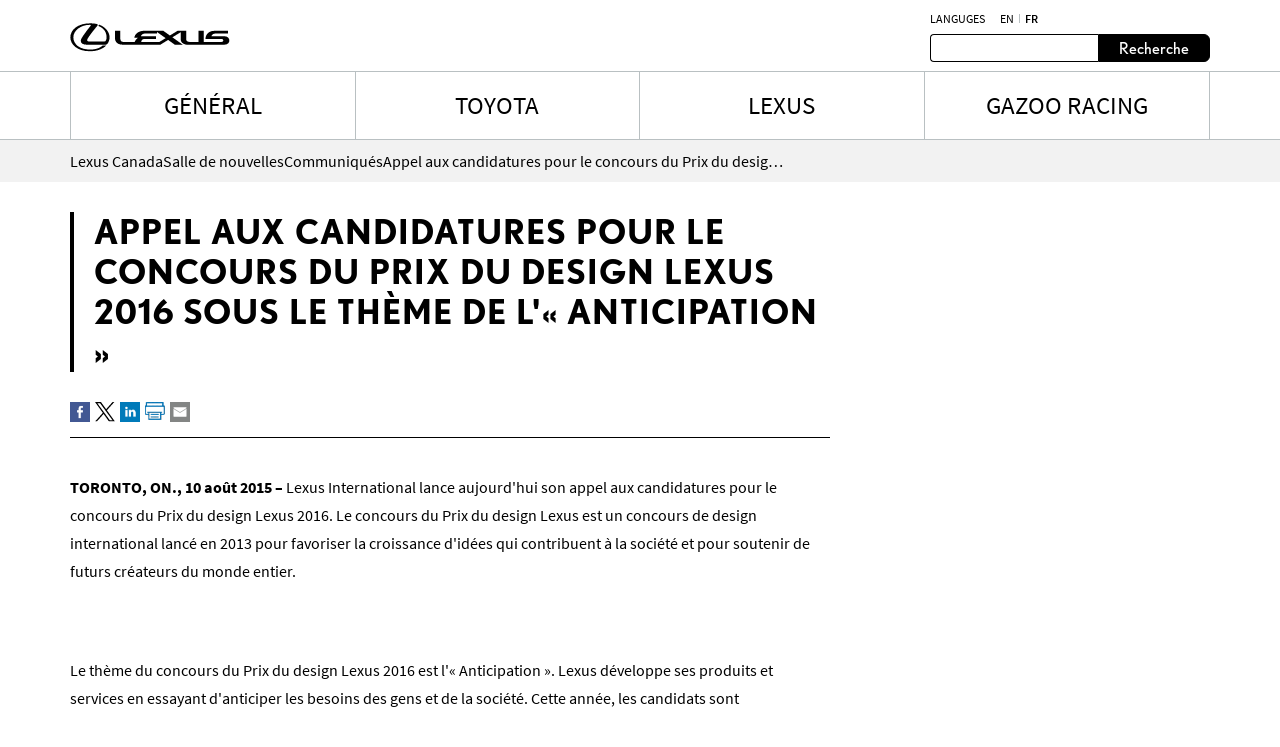

--- FILE ---
content_type: text/html;charset=utf-8
request_url: https://media.lexus.ca/fr/releases/2015/its-all-about-anticipation-as-lexus-design-award-2016-opens-for-entries.html
body_size: 19455
content:
<!DOCTYPE HTML>
<html lang="fr">
    <head>
    <script defer="defer" type="text/javascript" src="https://rum.hlx.page/.rum/@adobe/helix-rum-js@%5E2/dist/micro.js" data-routing="env=prod,tier=publish,ams=Toyota Canada Inc" integrity="" crossorigin="anonymous" data-enhancer-version="" data-enhancer-hash=""></script>
<script type="text/javascript" src="https://toyotacanada-dev.scene7.com/s7viewers/html5/js/VideoViewer.js"></script>
    <meta charset="UTF-8"/>
    <title>Appel aux candidatures pour le concours du Prix du design Lexus 2016 sous le thème de l&#39;« Anticipation »</title>

    <!-- SEO Start -->
    <link rel="icon" type="image/png" href="/content/dam/tcidigital/favicons/lexus/favicon.ico"/>
    
    
        <link rel="alternate" hreflang="en" href="https://media.lexus.ca/en/releases/2015/its-all-about-anticipation-as-lexus-design-award-2016-opens-for-entries.html"/>
    
    <link rel="alternate" hreflang="fr" href="https://media.lexus.ca/fr/releases/2015/its-all-about-anticipation-as-lexus-design-award-2016-opens-for-entries.html"/>
    <link rel="alternate" hreflang="x-default" href="https://media.lexus.ca/fr/releases/2015/its-all-about-anticipation-as-lexus-design-award-2016-opens-for-entries.html"/>
    
    
    
    
    
    
    
        <link rel="canonical" href="https://media.lexus.ca/fr/releases/2015/its-all-about-anticipation-as-lexus-design-award-2016-opens-for-entries.html"/>
    
    <meta property="og:title" content="Appel aux candidatures pour le concours du Prix du design Lexus 2016 sous le thème de l&#39;« Anticipation »"/>
    <meta property="og:url" content="https://media.lexus.ca/fr/releases/2015/its-all-about-anticipation-as-lexus-design-award-2016-opens-for-entries.html"/>
    <meta property="og:site_name" content="Lexus Media"/>
    <meta property="og:image" content="https://toyotacanada.scene7.com/is/image/toyotacanada/Lexus_Design_Award_2016-1?$Media-Thumbnail$"/>
    <meta property="og:type" content="website"/>
    <meta property="og:description" content="TORONTO, ON., 10 août 2015 – Lexus International lance aujourd&#39;hui son appel aux candidatures pour le concours du Prix du design Lexus 2016. Le concours du Prix du design Lexus est un concours de design international lancé en 2013 pour favoriser la..."/>
    <meta property="twitter:title" content="Appel aux candidatures pour le concours du Prix du design Lexus 2016 sous le thème de l&#39;« Anticipation »"/>
    <meta property="twitter:description" content="TORONTO, ON., 10 août 2015 – Lexus International lance aujourd&#39;hui son appel aux candidatures pour le concours du Prix du design Lexus 2016. Le concours du Prix du design Lexus est un concours de design international lancé en 2013 pour favoriser la..."/>
    <meta property="twitter:image" content="https://toyotacanada.scene7.com/is/image/toyotacanada/Lexus_Design_Award_2016-1?$Media-Thumbnail$"/>
    <meta property="twitter:card" content="summary_large_image"/>
    <!-- SEO End -->

    <meta name="keywords" content="Release,Général,Lexus Models,Media Lexus,Lexus mode de vie"/>
    <meta name="description" content="TORONTO, ON., 10 août 2015 – Lexus International lance aujourd&#39;hui son appel aux candidatures pour le concours du Prix du design Lexus 2016. Le concours du Prix du design Lexus est un concours de design international lancé en 2013 pour favoriser la..."/>
    <meta name="template" content="articles"/>
    <meta name="viewport" content="width=device-width, initial-scale=1"/>

    

<!-- OneTrust script - if missing then the Onetrust ID needs to be set in config manager -->

    <!-- OneTrust Optanon Consent Notice start -->
    <script type="text/javascript">
        // sets global variable which OneTrust uses to determine cookie consent coming from another website
        window.OTExternalConsent = {};

        ( function getExternalConsent() {
            var queryParams = new URLSearchParams( window.location.search );
            var paramList = [ "addtlString", "consentedDate", "groups" ];

            paramList.forEach( function( param ) {
                window.OTExternalConsent[ param ] = queryParams.get( param );
            } );
        } )();
    </script>

    <script src="https://cdn.cookielaw.org/scripttemplates/otSDKStub.js" type="text/javascript" charset="UTF-8" data-document-language="true" data-domain-script="01910124-ec18-7740-a74e-f943a7c95a51"></script>
    <!-- OneTrust Optanon Consent Notice end -->



    
    
<link rel="stylesheet" href="/etc.clientlibs/lexusmedia/clientlibs/clientlib-dependencies.min.d41d8cd98f00b204e9800998ecf8427e.css" type="text/css">
<link rel="stylesheet" href="/etc.clientlibs/lexusmedia/clientlibs/clientlib-site.min.6e40b8339a318add235f9a84c1abeac9.css" type="text/css">



    
    
<link rel="stylesheet" href="/etc.clientlibs/lexusmedia/clientlibs/clientlib-base.min.70267407c54bfd3d524dbb8e5bf56862.css" type="text/css">






    
    
    

    

    
    
    
    

    
    
    
    
    
    <section id="ga-data-layer" data-data-values="{&#34;publishedDate&#34;:&#34;10 Aug 2015&#34;,&#34;modifiedDate&#34;:&#34;07 Jul 2023&#34;,&#34;articleTitle&#34;:&#34;Appel aux candidatures pour le concours du Prix du design Lexus 2016 sous le thème de l&#39;« Anticipation »&#34;,&#34;pageCategory&#34;:&#34;article&#34;,&#34;pagePathname&#34;:&#34;/content/media-lexus/fr/releases/2015/its-all-about-anticipation-as-lexus-design-award-2016-opens-for-entries&#34;,&#34;pageName&#34;:&#34;Appel aux candidatures pour le concours du Prix du design Lexus 2016 sous le thème de l&#39;« Anticipation »&#34;,&#34;siteSection&#34;:&#34;releases&#34;,&#34;pageLanguage&#34;:&#34;fr&#34;}"></section>
    <script>
        const data = document.querySelector('#ga-data-layer')
        const dataValues = data.dataset.dataValues;
        console.log("dataValues", dataValues);
        const jsonObject = JSON.parse(dataValues);
        window.dataLayer = window.dataLayer || [];
        const tempLayer = new Object();
        function addIfNotEmpty(key, value){
            if(value != null && value != ""){
                tempLayer[key] = value;
            }
        }

        if(jsonObject.pagePathname.includes('corporate')) {
            tempLayer["site_subdivision"] = "corporate";
        } else if(jsonObject.pagePathname.includes('media-toyota') && !jsonObject.pagePathname.includes('corporate')) {
            tempLayer["site_subdivision"] = "toyota";
        } else if(jsonObject.pagePathname.includes('media-lexus') && !jsonObject.pagePathname.includes('corporate')) {
            tempLayer["site_subdivision"] = "lexus";
        }


        addIfNotEmpty("page_hostname", window.location.hostname);
        addIfNotEmpty("page_url", window.location.href);
        addIfNotEmpty("page_pathname", window.location.pathname);
        addIfNotEmpty("page_language", jsonObject.pageLanguage);
        addIfNotEmpty("page_name", jsonObject.pageName);

        if(!window.location.search.includes('search')) {
            addIfNotEmpty("publish_date", jsonObject.publishedDate);
            addIfNotEmpty("last_modified", jsonObject.modifiedDate);
        }

        addIfNotEmpty("site_section", jsonObject.siteSection);
		if (jsonObject.pageCategory=="videos" && (tempLayer["site_subdivision"] == "corporate" || tempLayer["site_subdivision"] == "lexus")){
			addIfNotEmpty("site_section", "videos");
        }

		addIfNotEmpty("page_category", jsonObject.pageCategory);
       // alert(window.location.pathname.split("/")[1] );
        if (jsonObject.pageCategory =="release") {
          addIfNotEmpty("page_category", "releases");
        }
         if (jsonObject.pageCategory =="release" && jsonObject.siteSection =="videos") {
          addIfNotEmpty("page_category", "videos");
        }

		if (jsonObject.pageCategory =="all-news-release" && jsonObject.siteSection =="all-news-release"){
			addIfNotEmpty("page_category", "releases");
            addIfNotEmpty("site_section", "releases");
        }

		if (jsonObject.pageCategory == "corporateinewsrelease") {
			addIfNotEmpty("page_category", "releases");
            addIfNotEmpty("site_section", "releases");
        }

        if (jsonObject.pageCategory == "all-what-s-new" && jsonObject.siteSection == "all-what-s-new"){
			addIfNotEmpty("page_category", "new");
            addIfNotEmpty("site_section", "new");
        }

        if (jsonObject.pageName.indexOf("What's New") > -1) {
            addIfNotEmpty("page_category", "new");
            addIfNotEmpty("site_section", "new");
        }

        addIfNotEmpty("article_title", jsonObject.articleTitle);
        addIfNotEmpty("search_term", jsonObject.searchTerm);

        addIfNotEmpty("album_title", jsonObject.albumTitle);
        
        addIfNotEmpty("vehicle_make", jsonObject.vehicleMake);
        addIfNotEmpty("vehicle_series", jsonObject.vehicleSeries);

        dataLayer.push(tempLayer)


        window.onload = function() {
            setTimeout(onLoadFunction, 0); 
            function onLoadFunction() {
    
                if((window.location.pathname.includes('/releases') ||
                window.location.pathname.includes('/categories') ||
                window.location.pathname.includes('/pricing') ||
                window.location.pathname.includes('/whats-new')) &&
                (document.getElementsByClassName('cmp-mediaDetailPage__categories__link') != null &&
                 document.getElementsByClassName('cmp-mediaDetailPage__categories__link')[0] != undefined)) {
                    const categoreiesString = document.getElementsByClassName('cmp-mediaDetailPage__categories__link')[0].innerText;
                    const strArray = categoreiesString.split(",");
                    addIfNotEmpty("content_categories", strArray);
                }

                if(document.querySelector('.cmp-pagination__item.active') != null) {
                    tempLayer["page_number"] =  document.querySelector('.cmp-pagination__item.active').textContent;
                    if(document.getElementsByClassName('cmp-pagination__item').length > 1){
                        tempLayer["page_pagination"] = "1";
                    } else {
                        tempLayer["page_pagination"] = "0";
                    }
                }
            }

            if(document.querySelector(".cmp-pagination") != null) {
                document.querySelector(".cmp-pagination").onclick = function() {
                    setTimeout(onClickFunction, 0); 
                    function onClickFunction()  
                    {
                        if(document.querySelector('.cmp-pagination__item.active') != null) {
                            tempLayer["page_number"] =  document.querySelector('.cmp-pagination__item.active').textContent;
                            if(document.getElementsByClassName('cmp-pagination__item').length > 1){
                                tempLayer["page_pagination"] = "1";
                            } else {
                                tempLayer["page_pagination"] = "0";
                            }
                        }
                    }
                }
            }
        }
    </script>


    
        <!-- Google Tag Manager -->
<script>(function(w,d,s,l,i){w[l]=w[l]||[];w[l].push({'gtm.start':
new Date().getTime(),event:'gtm.js'});var f=d.getElementsByTagName(s)[0],
j=d.createElement(s),dl=l!='dataLayer'?'&l='+l:'';j.async=true;j.src=
'https://www.googletagmanager.com/gtm.js?id='+i+dl+ '&gtm_auth=KZm71uUz0h28AfyNavv8sA&gtm_preview=env-1&gtm_cookies_win=x';f.parentNode.insertBefore(j,f);
})(window,document,'script','dataLayer','GTM-M2774MB');</script>
<!-- End Google Tag Manager -->

    

</head>
    <body class="page basicpage" id="page-top" data-brand="lexus" data-brand-subtype="media-lexus">
        
    
        <!-- Google Tag Manager (noscript) -->
<noscript><iframe src="https://www.googletagmanager.com/ns.html?id=GTM-M2774MB&gtm_auth=KZm71uUz0h28AfyNavv8sA&gtm_preview=env-1&gtm_cookies_win=x"
height="0" width="0" style="display:none;visibility:hidden"></iframe></noscript>
<!-- End Google Tag Manager (noscript) -->

    

        
        
            <div class="root container responsivegrid">

    
    <div id="container-bf24d117f2" class="cmp-container">
        


<div class="aem-Grid aem-Grid--12 aem-Grid--default--12 ">
    
    <div class="experiencefragment aem-GridColumn aem-GridColumn--default--12">
<div id="experiencefragment-73118ce260" class="cmp-experiencefragment cmp-experiencefragment--header">


    
    <div id="container-ab9a18eee4" class="cmp-container">
        


<div class="aem-Grid aem-Grid--12 aem-Grid--default--12 ">
    
    <div class="mediaHeader aem-GridColumn aem-GridColumn--default--12">



    <div class="link link--skip-to-content">
        <div class="cmp-link">
            <a class="cmp-link__anchor" href="#mediaContainer" target="_self" aria-label="Click to learn more">
                Aller au contenu
            </a>
        </div>
    </div>



<div class="cmp-mediaHeader container container--preowned-lexus-default">
  <div class="cmp-container">
    <div class="cmp-mediaHeader__content">
      <div class="cmp-mediaHeader__logo">
          <div class="image"><div data-asset-id="79f829e8-bfd1-4fb5-be0f-b96bd60afbc5" id="image-68d70da228" data-cmp-data-layer="{&#34;image-68d70da228&#34;:{&#34;@type&#34;:&#34;tcidigital/components/image&#34;,&#34;repo:modifyDate&#34;:&#34;2024-08-07T21:48:17Z&#34;,&#34;xdm:linkURL&#34;:&#34;/fr.html&#34;,&#34;image&#34;:{&#34;repo:id&#34;:&#34;79f829e8-bfd1-4fb5-be0f-b96bd60afbc5&#34;,&#34;repo:modifyDate&#34;:&#34;2025-04-09T14:57:36Z&#34;,&#34;@type&#34;:&#34;image/svg+xml&#34;,&#34;repo:path&#34;:&#34;/content/dam/lexus/pre-owned/logos/lexus-logo-no-tagline.svg&#34;}}}" class="cmp-image" itemscope itemtype="http://schema.org/ImageObject">
    <a class="cmp-image__link" data-cmp-clickable aria-label="LexusLogo" href="/fr.html">
        <img src="/content/experience-fragments/media-lexus/fr/header/master/_jcr_content/root/mediaheader_copy/image.coreimg.svg/1744210656389/lexus-logo-no-tagline.svg" loading="lazy" class="cmp-image__image" itemprop="contentUrl" alt="LexusLogo"/>
    </a>
    
    
</div></div>

      </div>
      <div class="cmp-mediaHeader__right-section">
        <div class="cmp-mediaHeader__language">
          <div class="text">
            <div class="cmp-text">
              <p>LANGUGES</p>
            </div>
          </div>
          <div class="languagenavigation">
            <div class="languageNavigation languagenavigation">
<nav data-cmp-data-layer="{&#34;languagenavigation-fcb897521c&#34;:{&#34;@type&#34;:&#34;tcidigital/components/languagenavigation&#34;,&#34;repo:modifyDate&#34;:&#34;2023-04-28T16:17:32Z&#34;}}" id="languagenavigation-fcb897521c" class="cmp-languagenavigation">
    <ul class="cmp-languagenavigation__group">
        
    <li class="cmp-languagenavigation__item cmp-languagenavigation__item--langcode-en cmp-languagenavigation__item--level-0" data-cmp-data-layer="{&#34;languagenavigation-fcb897521c-item-c8ffd287ca&#34;:{&#34;@type&#34;:&#34;tcidigital/components/languagenavigation/item&#34;,&#34;repo:modifyDate&#34;:&#34;2023-07-19T18:25:08Z&#34;,&#34;dc:title&#34;:&#34;Newsroom | Lexus Canada&#34;,&#34;xdm:linkURL&#34;:&#34;/en/releases/2015/its-all-about-anticipation-as-lexus-design-award-2016-opens-for-entries.html&#34;}}">
        
    
    <a data-cmp-clickable class="cmp-languagenavigation__item-link" aria-label="Anglais" hreflang="en" lang="en" rel="alternate" href="/en/releases/2015/its-all-about-anticipation-as-lexus-design-award-2016-opens-for-entries.html">en</a>

        
    </li>

    
        
    <li class="cmp-languagenavigation__item cmp-languagenavigation__item--langcode-fr cmp-languagenavigation__item--level-0 cmp-languagenavigation__item--active" data-cmp-data-layer="{&#34;languagenavigation-fcb897521c-item-2127088b52&#34;:{&#34;@type&#34;:&#34;tcidigital/components/languagenavigation/item&#34;,&#34;repo:modifyDate&#34;:&#34;2023-07-19T18:27:17Z&#34;,&#34;dc:title&#34;:&#34;Salle de nouvelles | Lexus Canada&#34;,&#34;xdm:linkURL&#34;:&#34;/fr/releases/2015/its-all-about-anticipation-as-lexus-design-award-2016-opens-for-entries.html&#34;}}">
        
    
    <a data-cmp-clickable class="cmp-languagenavigation__item-link" aria-label="Français" hreflang="fr" lang="fr" rel="alternate" href="/fr/releases/2015/its-all-about-anticipation-as-lexus-design-award-2016-opens-for-entries.html">fr</a>

        
    </li>

    </ul>
</nav>

    

</div>

          </div>
        </div>
        <div class="cmp-mediaHeader__search-form-wrapper">
          <div class="mediaSearch">
<form method="get" action="/fr/searchresults.html" class="cmp-mediaHeader__search-form">
    <div></div>
    <div class="form-group">
        <div class="cmp-form-text">
            <label for="search" class="hidden-but-readable-by-screen-reader"></label>
            <input class="cmp-form-text__text" type="text" id="search" minlength="2" maxlength="50" placeholder="" name="searchTerm"/>
        </div>
    </div>

    <div class="button btn--primary">
        <button class="cmp-button" type="submit">
          <span class="cmp-button__text">
            Recherche
          </span>
        </button>
    </div>
</form></div>

        </div>
      </div>
    </div>
  </div>
</div></div>
<div class="mediaNavigation aem-GridColumn aem-GridColumn--default--12">
<div class="cmp-navigation_wrapper navigation">
    <div class="container container--preowned-lexus-default">
        <div class="cmp-container">
            <nav id="navigation-e10abc050c" class="cmp-navigation">
                <ul class="cmp-navigation__group">
                    
                        <li class="cmp-navigation__item cmp-navigation__item--level-0 cmp-navigation__item--active">
                            <a class="cmp-navigation__item-link" href="https://media.toyota.ca/fr/corporate.html">Général</a>
                            <div class="cmp-navigation__submenu">
                                <div class="container container--preowned-lexus-default">
                                    <div class="cmp-container">
                                        <div class="cmp-navigation__submenu__content">
                                            <div class="cmp-navigation__submenu__info cmp-navigation__submenu__info--without-category">
                                                <div class="cmp-navigation__submenu__item">
                                                    <ul class="cmp-navigation__group">
                                                        <li class="cmp-navigation__item cmp-navigation__item--level-1">
                                                            <a class="cmp-navigation__item-link" href="https://media.toyota.ca/fr/community.html">Toyota dans la communauté</a>
                                                        </li>
                                                    
                                                        <li class="cmp-navigation__item cmp-navigation__item--level-1">
                                                            <a class="cmp-navigation__item-link" href="https://media.toyota.ca/fr/categories/auto-shows.html">Salons de l’auto</a>
                                                        </li>
                                                    
                                                        <li class="cmp-navigation__item cmp-navigation__item--level-1">
                                                            <a class="cmp-navigation__item-link" href="https://media.toyota.ca/fr/categories/innovation-and-advanced-technology.html">Innovation et technologie de pointe</a>
                                                        </li>
                                                    
                                                        <li class="cmp-navigation__item cmp-navigation__item--level-1">
                                                            <a class="cmp-navigation__item-link" href="https://media.toyota.ca/fr/categories/sales.html">Ventes</a>
                                                        </li>
                                                    
                                                        <li class="cmp-navigation__item cmp-navigation__item--level-1">
                                                            <a class="cmp-navigation__item-link" href="https://media.toyota.ca/fr/categories/awards-and-accolades.html">Prix et distinctions remportés</a>
                                                        </li>
                                                    
                                                        <li class="cmp-navigation__item cmp-navigation__item--level-1">
                                                            <a class="cmp-navigation__item-link" href="https://media.toyota.ca/fr/categories/motorsport.html">Motorsport</a>
                                                        </li>
                                                    
                                                        <li class="cmp-navigation__item cmp-navigation__item--level-1">
                                                            <a class="cmp-navigation__item-link" href="https://media.toyota.ca/fr/corporate/bios.html">Executive Bios</a>
                                                        </li>
                                                    
                                                        <li class="cmp-navigation__item cmp-navigation__item--level-1">
                                                            <a class="cmp-navigation__item-link" href="https://media.toyota.ca/fr/categories/corporate.html">Général</a>
                                                        </li>
                                                    
                                                        <li class="cmp-navigation__item cmp-navigation__item--level-1">
                                                            <a class="cmp-navigation__item-link" href="https://media.toyota.ca/fr/categories/recalls.html">Rappels</a>
                                                        </li>
                                                    
                                                        <li class="cmp-navigation__item cmp-navigation__item--level-1">
                                                            <a class="cmp-navigation__item-link" href="https://media.toyota.ca/fr/categories/environment.html">Environment News</a>
                                                        </li>
                                                    
                                                        <li class="cmp-navigation__item cmp-navigation__item--level-1">
                                                            <a class="cmp-navigation__item-link" href="https://media.toyota.ca/fr/categories/future-concept.html">Véhicules futurs et concepts</a>
                                                        </li>
                                                    
                                                        <li class="cmp-navigation__item cmp-navigation__item--level-1">
                                                            <a class="cmp-navigation__item-link" href="https://media.toyota.ca/fr/categories/safety.html">Sécurité</a>
                                                        </li>
                                                    
                                                        <li class="cmp-navigation__item cmp-navigation__item--level-1">
                                                            <a class="cmp-navigation__item-link" href="https://media.toyota.ca/fr/categories/60th-anniversary-of-toyota-in-canada.html">60ème anniversaire de Toyota au Canada</a>
                                                        </li>
                                                    
                                                        <li class="cmp-navigation__item cmp-navigation__item--level-1">
                                                            <a class="cmp-navigation__item-link" href="https://media.toyota.ca/fr/categories/manufacturing.html">Fabrication</a>
                                                        </li>
                                                    </ul>
                                                </div>
                                            </div>
                                        </div>
                                    </div>
                                </div>
                            </div>
                        </li>
                    
                    
                        <li class="cmp-navigation__item cmp-navigation__item--level-0">
                            <a class="cmp-navigation__item-link" href="https://media.toyota.ca/fr.html">TOYOTA</a>
                            <div class="cmp-navigation__submenu">
                                <div class="container container--preowned-lexus-default">
                                    <div class="cmp-container">
                                        <div class="cmp-navigation__submenu__content">
                                            <div class="cmp-navigation__submenu__info">
                                                <div class="cmp-navigation__submenu__item">
                                                    <div class="title h6--bold">
                                                        <div class="cmp-title">
                                                            <h6 class="cmp-title__text"> Voitures et mini-fourgonnettes </h6>
                                                        </div>
                                                    </div>
                                                    <ul class="cmp-navigation__group">
                                                        <li class="cmp-navigation__item cmp-navigation__item--level-1">
                                                            <a class="cmp-navigation__item-link" href="https://media.toyota.ca/fr/models/camry.html">Camry</a>
                                                        </li>
                                                    
                                                        <li class="cmp-navigation__item cmp-navigation__item--level-1">
                                                            <a class="cmp-navigation__item-link" href="https://media.toyota.ca/fr/models/corolla.html">Corolla</a>
                                                        </li>
                                                    
                                                        <li class="cmp-navigation__item cmp-navigation__item--level-1">
                                                            <a class="cmp-navigation__item-link" href="https://media.toyota.ca/fr/models/corolla-hatchback.html">Corolla Hatchback</a>
                                                        </li>
                                                    
                                                        <li class="cmp-navigation__item cmp-navigation__item--level-1">
                                                            <a class="cmp-navigation__item-link" href="https://media.toyota.ca/fr/models/crown.html">Crown </a>
                                                        </li>
                                                    
                                                        <li class="cmp-navigation__item cmp-navigation__item--level-1">
                                                            <a class="cmp-navigation__item-link" href="https://media.toyota.ca/fr/models/mirai.html">Mirai </a>
                                                        </li>
                                                    
                                                        <li class="cmp-navigation__item cmp-navigation__item--level-1">
                                                            <a class="cmp-navigation__item-link" href="https://media.toyota.ca/fr/models/prius.html">Prius </a>
                                                        </li>
                                                    
                                                        <li class="cmp-navigation__item cmp-navigation__item--level-1">
                                                            <a class="cmp-navigation__item-link" href="https://media.toyota.ca/fr/models/prius-prime.html">Prius hybride branchable</a>
                                                        </li>
                                                    
                                                        <li class="cmp-navigation__item cmp-navigation__item--level-1">
                                                            <a class="cmp-navigation__item-link" href="https://media.toyota.ca/fr/models/sienna.html">Sienna</a>
                                                        </li>
                                                    </ul>
                                                </div>
                                            
                                                <div class="cmp-navigation__submenu__item">
                                                    <div class="title h6--bold">
                                                        <div class="cmp-title">
                                                            <h6 class="cmp-title__text"> Voitures de sport </h6>
                                                        </div>
                                                    </div>
                                                    <ul class="cmp-navigation__group">
                                                        <li class="cmp-navigation__item cmp-navigation__item--level-1">
                                                            <a class="cmp-navigation__item-link" href="https://media.toyota.ca/fr/models/gr-86.html">GR86</a>
                                                        </li>
                                                    
                                                        <li class="cmp-navigation__item cmp-navigation__item--level-1">
                                                            <a class="cmp-navigation__item-link" href="https://media.toyota.ca/fr/models/gr-corolla.html">GR Corolla</a>
                                                        </li>
                                                    
                                                        <li class="cmp-navigation__item cmp-navigation__item--level-1">
                                                            <a class="cmp-navigation__item-link" href="https://media.toyota.ca/fr/models/gr-supra.html">GR Supra</a>
                                                        </li>
                                                    </ul>
                                                </div>
                                            
                                                <div class="cmp-navigation__submenu__item">
                                                    <div class="title h6--bold">
                                                        <div class="cmp-title">
                                                            <h6 class="cmp-title__text"> VUS </h6>
                                                        </div>
                                                    </div>
                                                    <ul class="cmp-navigation__group">
                                                        <li class="cmp-navigation__item cmp-navigation__item--level-1">
                                                            <a class="cmp-navigation__item-link" href="https://media.toyota.ca/fr/models/4runner.html">4Runner</a>
                                                        </li>
                                                    
                                                        <li class="cmp-navigation__item cmp-navigation__item--level-1">
                                                            <a class="cmp-navigation__item-link" href="https://media.toyota.ca/fr/models/bz4x.html">bZ</a>
                                                        </li>
                                                    
                                                        <li class="cmp-navigation__item cmp-navigation__item--level-1">
                                                            <a class="cmp-navigation__item-link" href="https://media.toyota.ca/fr/models/venza.html/fr/models/toyota-bz-woodland---toyota-canada.html">bZ Woodland</a>
                                                        </li>
                                                    
                                                        <li class="cmp-navigation__item cmp-navigation__item--level-1">
                                                            <a class="cmp-navigation__item-link" href="https://media.toyota.ca/fr/models/c-hr.html">C-HR</a>
                                                        </li>
                                                    
                                                        <li class="cmp-navigation__item cmp-navigation__item--level-1">
                                                            <a class="cmp-navigation__item-link" href="https://media.toyota.ca/fr/models/corolla-cross.html">Corolla Cross</a>
                                                        </li>
                                                    
                                                        <li class="cmp-navigation__item cmp-navigation__item--level-1">
                                                            <a class="cmp-navigation__item-link" href="https://media.toyota.ca/fr/models/crown-signia.html">Crown Signia</a>
                                                        </li>
                                                    
                                                        <li class="cmp-navigation__item cmp-navigation__item--level-1">
                                                            <a class="cmp-navigation__item-link" href="https://media.toyota.ca/fr/models/grand-highlander-hybrid.html">Grand Highlander</a>
                                                        </li>
                                                    
                                                        <li class="cmp-navigation__item cmp-navigation__item--level-1">
                                                            <a class="cmp-navigation__item-link" href="https://media.toyota.ca/fr/models/highlander0.html">Highlander</a>
                                                        </li>
                                                    
                                                        <li class="cmp-navigation__item cmp-navigation__item--level-1">
                                                            <a class="cmp-navigation__item-link" href="https://media.toyota.ca/fr/models/land-cruiser.html">Land Cruiser</a>
                                                        </li>
                                                    
                                                        <li class="cmp-navigation__item cmp-navigation__item--level-1">
                                                            <a class="cmp-navigation__item-link" href="https://media.toyota.ca/fr/models/rav4.html">RAV4</a>
                                                        </li>
                                                    
                                                        <li class="cmp-navigation__item cmp-navigation__item--level-1">
                                                            <a class="cmp-navigation__item-link" href="https://media.toyota.ca/fr/models/rav4-prime.html">RAV4 hybride branchable</a>
                                                        </li>
                                                    
                                                        <li class="cmp-navigation__item cmp-navigation__item--level-1">
                                                            <a class="cmp-navigation__item-link" href="https://media.toyota.ca/fr/models/sequoia.html">Sequoia</a>
                                                        </li>
                                                    </ul>
                                                </div>
                                            
                                                <div class="cmp-navigation__submenu__item">
                                                    <div class="title h6--bold">
                                                        <div class="cmp-title">
                                                            <h6 class="cmp-title__text"> Camions </h6>
                                                        </div>
                                                    </div>
                                                    <ul class="cmp-navigation__group">
                                                        <li class="cmp-navigation__item cmp-navigation__item--level-1">
                                                            <a class="cmp-navigation__item-link" href="https://media.toyota.ca/fr/models/tacoma.html">Tacoma</a>
                                                        </li>
                                                    
                                                        <li class="cmp-navigation__item cmp-navigation__item--level-1">
                                                            <a class="cmp-navigation__item-link" href="https://media.toyota.ca/fr/models/tundra.html">Tundra</a>
                                                        </li>
                                                    </ul>
                                                </div>
                                            
                                                <div class="cmp-navigation__submenu__item">
                                                    <div class="title h6--bold">
                                                        <div class="cmp-title">
                                                            <h6 class="cmp-title__text"> Modèles abandonnés </h6>
                                                        </div>
                                                    </div>
                                                    <ul class="cmp-navigation__group">
                                                        <li class="cmp-navigation__item cmp-navigation__item--level-1">
                                                            <a class="cmp-navigation__item-link" href="https://media.toyota.ca/fr/models/avalon.html">Avalon</a>
                                                        </li>
                                                    
                                                        <li class="cmp-navigation__item cmp-navigation__item--level-1">
                                                            <a class="cmp-navigation__item-link" href="https://media.toyota.ca/fr/models/fj-cruiser.html">FJ Cruiser</a>
                                                        </li>
                                                    
                                                        <li class="cmp-navigation__item cmp-navigation__item--level-1">
                                                            <a class="cmp-navigation__item-link" href="https://media.toyota.ca/fr/models/prius-c.html">Prius c</a>
                                                        </li>
                                                    
                                                        <li class="cmp-navigation__item cmp-navigation__item--level-1">
                                                            <a class="cmp-navigation__item-link" href="https://media.toyota.ca/fr/models/prius-v.html">Prius v</a>
                                                        </li>
                                                    
                                                        <li class="cmp-navigation__item cmp-navigation__item--level-1">
                                                            <a class="cmp-navigation__item-link" href="https://media.toyota.ca/fr/models/yaris-hatchback.html">Yaris Hatchback</a>
                                                        </li>
                                                    
                                                        <li class="cmp-navigation__item cmp-navigation__item--level-1">
                                                            <a class="cmp-navigation__item-link" href="https://media.toyota.ca/fr/models/yaris-sedan.html">Yaris Sedan</a>
                                                        </li>
                                                    
                                                        <li class="cmp-navigation__item cmp-navigation__item--level-1">
                                                            <a class="cmp-navigation__item-link" href="https://media.toyota.ca/fr/models/venza.html">Venza</a>
                                                        </li>
                                                    </ul>
                                                </div>
                                            </div>
                                        </div>
                                    </div>
                                </div>
                            </div>
                        </li>
                    
                        <li class="cmp-navigation__item cmp-navigation__item--level-0">
                            <a class="cmp-navigation__item-link" href="/fr.html">LEXUS</a>
                            <div class="cmp-navigation__submenu">
                                <div class="container container--preowned-lexus-default">
                                    <div class="cmp-container">
                                        <div class="cmp-navigation__submenu__content">
                                            <div class="cmp-navigation__submenu__info">
                                                <div class="cmp-navigation__submenu__item">
                                                    <div class="title h6--bold">
                                                        <div class="cmp-title">
                                                            <h6 class="cmp-title__text"> Catégories </h6>
                                                        </div>
                                                    </div>
                                                    <ul class="cmp-navigation__group">
                                                        <li class="cmp-navigation__item cmp-navigation__item--level-1">
                                                            <a class="cmp-navigation__item-link" href="/fr/models/auto-shows.html">Salons de l’auto</a>
                                                        </li>
                                                    
                                                        <li class="cmp-navigation__item cmp-navigation__item--level-1">
                                                            <a class="cmp-navigation__item-link" href="/fr/models/awards.html">Prix remportés</a>
                                                        </li>
                                                    
                                                        <li class="cmp-navigation__item cmp-navigation__item--level-1">
                                                            <a class="cmp-navigation__item-link" href="/fr/models/corporate-social-responsibility.html">Responsabilité sociale de l’entreprise</a>
                                                        </li>
                                                    
                                                        <li class="cmp-navigation__item cmp-navigation__item--level-1">
                                                            <a class="cmp-navigation__item-link" href="/fr/models/environment.html">Environment</a>
                                                        </li>
                                                    
                                                        <li class="cmp-navigation__item cmp-navigation__item--level-1">
                                                            <a class="cmp-navigation__item-link" href="/fr/models/future---concept.html">Véhicules futurs et concepts</a>
                                                        </li>
                                                    
                                                        <li class="cmp-navigation__item cmp-navigation__item--level-1">
                                                            <a class="cmp-navigation__item-link" href="/fr/models/lexus-lifestyle.html">Lexus mode de vie</a>
                                                        </li>
                                                    
                                                        <li class="cmp-navigation__item cmp-navigation__item--level-1">
                                                            <a class="cmp-navigation__item-link" href="/fr/models/innovation-and-advanced-technology.html">Innovation et technologie</a>
                                                        </li>
                                                    
                                                        <li class="cmp-navigation__item cmp-navigation__item--level-1">
                                                            <a class="cmp-navigation__item-link" href="/fr/models/quality.html">Qualité</a>
                                                        </li>
                                                    
                                                        <li class="cmp-navigation__item cmp-navigation__item--level-1">
                                                            <a class="cmp-navigation__item-link" href="/fr/models/motorsport.html">Motorsport</a>
                                                        </li>
                                                    
                                                        <li class="cmp-navigation__item cmp-navigation__item--level-1">
                                                            <a class="cmp-navigation__item-link" href="/fr/models/safety.html">Sécurité</a>
                                                        </li>
                                                    
                                                        <li class="cmp-navigation__item cmp-navigation__item--level-1">
                                                            <a class="cmp-navigation__item-link" href="/fr/models/manufacturing---lexus-canada.html">Manufacturing</a>
                                                        </li>
                                                    
                                                        <li class="cmp-navigation__item cmp-navigation__item--level-1">
                                                            <a class="cmp-navigation__item-link" href="/fr/models/lexus-35th-anniversary-in-canada.html">35e anniversaire de Lexus au Canada</a>
                                                        </li>
                                                    </ul>
                                                </div>
                                            
                                                <div class="cmp-navigation__submenu__item">
                                                    <div class="title h6--bold">
                                                        <div class="cmp-title">
                                                            <h6 class="cmp-title__text"> Voitures </h6>
                                                        </div>
                                                    </div>
                                                    <ul class="cmp-navigation__group">
                                                        <li class="cmp-navigation__item cmp-navigation__item--level-1">
                                                            <a class="cmp-navigation__item-link" href="/fr/models/lexus-es.html">ES</a>
                                                        </li>
                                                    
                                                        <li class="cmp-navigation__item cmp-navigation__item--level-1">
                                                            <a class="cmp-navigation__item-link" href="/fr/models/lexus-is.html">IS</a>
                                                        </li>
                                                    
                                                        <li class="cmp-navigation__item cmp-navigation__item--level-1">
                                                            <a class="cmp-navigation__item-link" href="/fr/models/lc.html">LC</a>
                                                        </li>
                                                    
                                                        <li class="cmp-navigation__item cmp-navigation__item--level-1">
                                                            <a class="cmp-navigation__item-link" href="/fr/models/ls.html">LS</a>
                                                        </li>
                                                    
                                                        <li class="cmp-navigation__item cmp-navigation__item--level-1">
                                                            <a class="cmp-navigation__item-link" href="/fr/models/rc.html">RC</a>
                                                        </li>
                                                    
                                                        <li class="cmp-navigation__item cmp-navigation__item--level-1">
                                                            <a class="cmp-navigation__item-link" href="/fr/models/rc-f.html">RC F</a>
                                                        </li>
                                                    
                                                        <li class="cmp-navigation__item cmp-navigation__item--level-1">
                                                            <a class="cmp-navigation__item-link" href="/fr/models/lfa-concept.html">LFA Concept</a>
                                                        </li>
                                                    </ul>
                                                </div>
                                            
                                                <div class="cmp-navigation__submenu__item">
                                                    <div class="title h6--bold">
                                                        <div class="cmp-title">
                                                            <h6 class="cmp-title__text"> VUS </h6>
                                                        </div>
                                                    </div>
                                                    <ul class="cmp-navigation__group">
                                                        <li class="cmp-navigation__item cmp-navigation__item--level-1">
                                                            <a class="cmp-navigation__item-link" href="/fr/models/gx.html">GX</a>
                                                        </li>
                                                    
                                                        <li class="cmp-navigation__item cmp-navigation__item--level-1">
                                                            <a class="cmp-navigation__item-link" href="/fr/models/lx.html">LX</a>
                                                        </li>
                                                    
                                                        <li class="cmp-navigation__item cmp-navigation__item--level-1">
                                                            <a class="cmp-navigation__item-link" href="/fr/models/nx.html">NX</a>
                                                        </li>
                                                    
                                                        <li class="cmp-navigation__item cmp-navigation__item--level-1">
                                                            <a class="cmp-navigation__item-link" href="/fr/models/rx.html">RX</a>
                                                        </li>
                                                    
                                                        <li class="cmp-navigation__item cmp-navigation__item--level-1">
                                                            <a class="cmp-navigation__item-link" href="/fr/models/rz.html">RZ </a>
                                                        </li>
                                                    
                                                        <li class="cmp-navigation__item cmp-navigation__item--level-1">
                                                            <a class="cmp-navigation__item-link" href="/fr/models/tx.html">TX</a>
                                                        </li>
                                                    
                                                        <li class="cmp-navigation__item cmp-navigation__item--level-1">
                                                            <a class="cmp-navigation__item-link" href="/fr/models/ux.html">UX</a>
                                                        </li>
                                                    </ul>
                                                </div>
                                            
                                                <div class="cmp-navigation__submenu__item">
                                                    <div class="title h6--bold">
                                                        <div class="cmp-title">
                                                            <h6 class="cmp-title__text"> Modèles abandonnés </h6>
                                                        </div>
                                                    </div>
                                                    <ul class="cmp-navigation__group">
                                                        <li class="cmp-navigation__item cmp-navigation__item--level-1">
                                                            <a class="cmp-navigation__item-link" href="/fr/models/ct-hybrid0.html">CT</a>
                                                        </li>
                                                    
                                                        <li class="cmp-navigation__item cmp-navigation__item--level-1">
                                                            <a class="cmp-navigation__item-link" href="/fr/models/gs.html">GS</a>
                                                        </li>
                                                    
                                                        <li class="cmp-navigation__item cmp-navigation__item--level-1">
                                                            <a class="cmp-navigation__item-link" href="/fr/models/gs-f.html">GS F</a>
                                                        </li>
                                                    
                                                        <li class="cmp-navigation__item cmp-navigation__item--level-1">
                                                            <a class="cmp-navigation__item-link" href="/fr/models/gs-hybrid.html">GS</a>
                                                        </li>
                                                    
                                                        <li class="cmp-navigation__item cmp-navigation__item--level-1">
                                                            <a class="cmp-navigation__item-link" href="/fr/models/is-c.html">IS C</a>
                                                        </li>
                                                    
                                                        <li class="cmp-navigation__item cmp-navigation__item--level-1">
                                                            <a class="cmp-navigation__item-link" href="/fr/models/is-f.html">IS F</a>
                                                        </li>
                                                    
                                                        <li class="cmp-navigation__item cmp-navigation__item--level-1">
                                                            <a class="cmp-navigation__item-link" href="/fr/models/lfa.html">LFA</a>
                                                        </li>
                                                    </ul>
                                                </div>
                                            </div>
                                        </div>
                                    </div>
                                </div>
                            </div>
                        </li>
                    
                        <li class="cmp-navigation__item cmp-navigation__item--level-0">
                            <a class="cmp-navigation__item-link" href="https://media.gazooracing.ca/fr.html">Gazoo Racing</a>
                            <div class="cmp-navigation__submenu">
                                <div class="container container--preowned-lexus-default">
                                    <div class="cmp-container">
                                        <div class="cmp-navigation__submenu__content">
                                            <div class="cmp-navigation__submenu__info">
                                                <div class="cmp-navigation__submenu__item">
                                                    <div class="title h6--bold">
                                                        <div class="cmp-title">
                                                            <h6 class="cmp-title__text"> Categories </h6>
                                                        </div>
                                                    </div>
                                                    <ul class="cmp-navigation__group">
                                                        <li class="cmp-navigation__item cmp-navigation__item--level-1">
                                                            <a class="cmp-navigation__item-link" href="https://media.gazooracing.ca/fr/corporate/motorsport.html">Motorsport</a>
                                                        </li>
                                                    </ul>
                                                </div>
                                            
                                                <div class="cmp-navigation__submenu__item">
                                                    <div class="title h6--bold">
                                                        <div class="cmp-title">
                                                            <h6 class="cmp-title__text"> Voitures de sport </h6>
                                                        </div>
                                                    </div>
                                                    <ul class="cmp-navigation__group">
                                                        <li class="cmp-navigation__item cmp-navigation__item--level-1">
                                                            <a class="cmp-navigation__item-link" href="https://media.gazooracing.ca/fr/models/gr-gt.html">GR GT</a>
                                                        </li>
                                                    
                                                        <li class="cmp-navigation__item cmp-navigation__item--level-1">
                                                            <a class="cmp-navigation__item-link" href="https://media.gazooracing.ca/fr/models/gr-gt3.html">GR GT3</a>
                                                        </li>
                                                    </ul>
                                                </div>
                                            </div>
                                        </div>
                                    </div>
                                </div>
                            </div>
                        </li>
                    
                </ul>
            </nav>
        </div>
    </div>
</div></div>
<div class="mediaBreadcrumb aem-GridColumn aem-GridColumn--default--12">



    <div class="media-breadcrumb custom-scroll-bar">
        <div class="container container--preowned-lexus-default">
            <div class="cmp-container">
                <div class="breadcrumb">
                    <nav id="breadcrumb-a607790841" class="cmp-breadcrumb" aria-label="Chemin de navigation" data-cmp-data-layer="{&#34;breadcrumb-a607790841&#34;:{&#34;@type&#34;:&#34;tcidigital/components/breadcrumb&#34;,&#34;repo:modifyDate&#34;:&#34;2023-06-12T10:15:51Z&#34;}}">
                        <ol class="cmp-breadcrumb__list" itemscope itemtype="http://schema.org/BreadcrumbList">
                            
                                <li class="cmp-breadcrumb__item">
                                    <a class="cmp-breadcrumb__item-link" itemprop="item" target="_self" href="https://www.lexus.ca/lexus/en">
                                        <span itemprop="name">Lexus Canada</span>
                                    </a>
                                    <meta itemprop="position" content="1"/>
                                </li>
                            
                                <li class="cmp-breadcrumb__item">
                                    <a class="cmp-breadcrumb__item-link" itemprop="item" target="_self" href="/fr.html">
                                        <span itemprop="name">Salle de nouvelles</span>
                                    </a>
                                    <meta itemprop="position" content="1"/>
                                </li>
                            
                            
                                <li class="cmp-breadcrumb__item" data-cmp-data-layer="{&#34;breadcrumb-a607790841-item-2db02ba37b&#34;:{&#34;@type&#34;:&#34;tcidigital/components/breadcrumb/item&#34;,&#34;repo:modifyDate&#34;:&#34;2023-07-19T18:24:08Z&#34;,&#34;dc:title&#34;:&#34;Communiqués | Lexus Canada&#34;,&#34;xdm:linkURL&#34;:&#34;/fr/releases.html&#34;}}" itemprop="itemListElement" itemscope itemtype="http://schema.org/ListItem">
                                    <script></script>
                                    <a class="cmp-breadcrumb__item-link" itemprop="item" data-cmp-clickable href="/fr/releases.html">
                                        <span itemprop="name">Communiqués</span>
                                    </a>
                                    <meta itemprop="position" content="1"/>
                                </li>
                            
                                <li class="cmp-breadcrumb__item cmp-breadcrumb__item--active" aria-current="page" data-cmp-data-layer="{&#34;breadcrumb-a607790841-item-2127088b52&#34;:{&#34;@type&#34;:&#34;tcidigital/components/breadcrumb/item&#34;,&#34;repo:modifyDate&#34;:&#34;2023-07-19T18:27:17Z&#34;,&#34;dc:title&#34;:&#34;Appel aux candidatures pour le concours du Prix du design Lexus 2016 sous le thème de l&#39;« Anticipation »&#34;,&#34;xdm:linkURL&#34;:&#34;/fr/releases/2015/its-all-about-anticipation-as-lexus-design-award-2016-opens-for-entries.html&#34;}}" itemprop="itemListElement" itemscope itemtype="http://schema.org/ListItem">
                                    <script></script>
                                    
                                        <span itemprop="name">Appel aux candidatures pour le concours du Prix du design Lexus 2016 sous le thème de l&#39;« Anticipation »</span>
                                    
                                    <meta itemprop="position" content="2"/>
                                </li>
                            
                        </ol>
                    </nav>
                </div>
            </div>
        </div>
    </div>


    
</div>
<div class="separator cmp-separator-without-horizontal-rule cmp-separator-of-zero-pixel aem-GridColumn aem-GridColumn--default--12">
<div id="mediaContainer" class="cmp-separator">
    <hr class="cmp-separator__horizontal-rule"/>
</div></div>

    
</div>

    </div>

    
</div>

    
</div>
<div class="container responsivegrid container--preowned-lexus-default aem-GridColumn aem-GridColumn--default--12">

    
    <div id="container-32110ecb35" class="cmp-container">
        


<div class="aem-Grid aem-Grid--12 aem-Grid--tablet--12 aem-Grid--default--12 aem-Grid--phone--12 ">
    
    <div class="container responsivegrid aem-GridColumn--tablet--12 aem-GridColumn--offset--tablet--0 aem-GridColumn--default--none aem-GridColumn--phone--none aem-GridColumn--phone--12 aem-GridColumn--tablet--none aem-GridColumn aem-GridColumn--default--8 aem-GridColumn--offset--phone--0 aem-GridColumn--offset--default--0">

    
    
    
    <div id="container-a1ff35c36a" class="cmp-container">
        
        <div class="separator cmp-separator-without-horizontal-rule cmp-separator-of-thirty-pixel">
<div id="separator-4d3ab4d4da" class="cmp-separator">
    <hr class="cmp-separator__horizontal-rule"/>
</div></div>
<div class="title h3--bold title--border-left">
<div data-cmp-data-layer="{&#34;title-ad41b887c9&#34;:{&#34;@type&#34;:&#34;lexusmedia/components/title&#34;,&#34;dc:title&#34;:&#34;Appel aux candidatures pour le concours du Prix du design Lexus 2016 sous le thème de l&#39;« Anticipation »&#34;}}" id="title-ad41b887c9" class="cmp-title">
    <h1 class="cmp-title__text">Appel aux candidatures pour le concours du Prix du design Lexus 2016 sous le thème de l&#39;« Anticipation »</h1>
</div>

    

</div>
<div class="text">


    

</div>
<div class="mediaShare">
    <div class="cmp-media-share padding-top-ten">
        <ul class="cmp-media-share__content display-flex">
            <li class="cmp-media-share__content__item">
                <div class="image">
                    <div class="cmp-image">
                        <a class="cmp-image__link" href="https://www.facebook.com/sharer/sharer.php?u=https://media.lexus.ca/content/media-lexus/fr/releases/2015/its-all-about-anticipation-as-lexus-design-award-2016-opens-for-entries.html&amp;quote=" aria-label="Share via Facebook" target="_blank">
                            <img src="/content/dam/media-toyota/followus/facebook.svg" loading="lazy" class="cmp-image__image" title="facebook icon" alt="facebook"/>
                        </a>
                        <meta itemprop="caption" content="facebook icon"/>
                    </div>
                </div>
            </li>
            <li class="cmp-media-share__content__item">
                <div class="image">
                    <div class="cmp-image">
                        <a class="cmp-image__link" href="https://twitter.com/intent/tweet?text=&amp;url=https://media.lexus.ca/content/media-lexus/fr/releases/2015/its-all-about-anticipation-as-lexus-design-award-2016-opens-for-entries.html" aria-label="Share via Twitter" target="_blank">
                            <img src="/content/dam/media-toyota/followus/twitter.svg" loading="lazy" class="cmp-image__image" title="tiwtter icon" alt="twitter"/>
                        </a>
                        <meta itemprop="caption" content="twitter icon"/>
                    </div>
                </div>
            </li>
            <li class="cmp-media-share__content__item">
                <div class="image">
                    <div class="cmp-image">
                        <a class="cmp-image__link" href="https://www.linkedin.com/shareArticle?mini=true&amp;url=https://media.lexus.ca/content/media-lexus/fr/releases/2015/its-all-about-anticipation-as-lexus-design-award-2016-opens-for-entries.html&amp;summary=&amp;source=https://media.lexus.ca/content/media-lexus/fr/releases/2015/its-all-about-anticipation-as-lexus-design-award-2016-opens-for-entries.html" aria-label="Share via Linkedin" target="_blank">
                            <img src="/content/dam/media-toyota/followus/linkedin-icon.png" loading="lazy" class="cmp-image__image" title="linkedin icon" alt="linkedin"/>
                        </a>
                        <meta itemprop="caption" content="linkedin icon"/>
                    </div>
                </div>
            </li>  
            <li class="cmp-media-share__content__item" onclick="window.print()">
                <div class="image">
                    <div class="cmp-image">
                        <img src="/content/dam/media-toyota/followus/printer-icon.png" loading="lazy" class="cmp-image__image" title="print icon" alt="print"/>
                        <meta itemprop="caption" content="print icon"/>
                    </div>
                </div>
            </li>
            <li class="cmp-media-share__content__item">
                <div class="image">
                    <div class="cmp-image">
                        <a class="cmp-image__link" href="/cdn-cgi/l/email-protection#[base64]" aria-label="Share via Email" title="Share by Email">
                            <img src="/content/dam/media-toyota/followus/mail.svg" loading="lazy" class="cmp-image__image" title="mail icon" alt="mail"/>
                        </a>
                        <meta itemprop="caption" content="mail icon"/>
                    </div>
                </div>
            </li>
        </ul>
    </div>

</div>
<div class="separator cmp-separator-of-thirty-pixel">
<div id="separator-eb2c44c6c4" class="cmp-separator">
    <hr class="cmp-separator__horizontal-rule"/>
</div></div>

        
    </div>

</div>
<div class="lexusMediaContainer container responsivegrid aem-GridColumn aem-GridColumn--default--12">
<div class="grid grid--with-thirty-pixel-gutter-space">
    <div class="grid__item grid__item--small-span-12 grid__item--large-span-8 grid__item--extra-large-span-8">
       <div class="responsivegrid">


<div class="aem-Grid aem-Grid--12 aem-Grid--default--12 ">
    
    <div class="imageTitle aem-GridColumn aem-GridColumn--default--12"><div class="card card--with-top card--fifty-fifty">
    
    <div class="card-content">
        <div class="text">
            <div class="text"><div data-cmp-data-layer="{&#34;text-0aeb77809e&#34;:{&#34;@type&#34;:&#34;tcidigital/components/text&#34;,&#34;xdm:text&#34;:&#34;&lt;p align=\&#34;left\&#34;>&lt;strong>TORONTO, ON., 10 août 2015 –&lt;/strong> Lexus International lance aujourd&#39;hui son appel aux candidatures pour le concours du Prix du design Lexus 2016. Le concours du Prix du design Lexus est un concours de design international lancé en 2013 pour favoriser la croissance d&#39;idées qui contribuent à la société et pour soutenir de futurs créateurs du monde entier.&lt;/p>\n&lt;p align=\&#34;left\&#34;>&amp;nbsp;&lt;/p>\n&lt;p align=\&#34;left\&#34;>Le thème du concours du Prix du design Lexus 2016 est l&#39;«&amp;nbsp;Anticipation&amp;nbsp;». Lexus développe ses produits et services en essayant d&#39;anticiper les besoins des gens et de la société. Cette année, les candidats sont encouragés à soumettre des designs novateurs et des interprétations originales qui restent fidèles à l&#39;essence du thème.&lt;/p>\n&lt;p align=\&#34;left\&#34;>&amp;nbsp;&lt;/p>\n&lt;p align=\&#34;left\&#34;>Le concours du Prix du design Lexus 2016 offre aux 12 finalistes la possibilité de se faire connaître par leurs œuvres dans le monde du design et dans le grand public à la Semaine du design de Milan 2016*. En outre, quatre finalistes recevront l’appui de mentors, à la renommée internationale dans le design, pour développer leurs prototypes. Cette année, un budget maximal de 3 millions de yens sera alloué à chacun pour couvrir les coûts de production du prototype. Les finalistes présenteront leurs œuvres sur le stand Lexus lors de la Semaine du Design de Milan 2016 et le gagnant du Grand prix sera choisi parmi quatre prototypes gagnants après examen final par le jury.&lt;/p>\n&lt;p align=\&#34;left\&#34;>&amp;nbsp;&lt;/p>\n&lt;p align=\&#34;left\&#34;>Les anciens gagnants du Prix du design Lexus exposent leurs talents aux quatre coins du monde. Parmi eux, Emanuela Corti et Ivan Parati, premiers lauréats du Grand Prix 2015 avec leur projet Sense-Wear. Sense-Wear a été présenté à Tokyo et Moscou avec les œuvres des autres finalistes du concours 2015. L&#39;un des finalistes de 2015, Yuzo Azu, prépare la commercialisation de son projet INSTAMP chez les concessionnaires Lexus au Japon. Et Sebastian Scherer, dont l&#39;œuvre Iris figurait parmi les gagnants du concours 2014, a lancé sa propre marque et sera exposé à la Semaine du design de Milan de cette année.&lt;/p>\n&lt;p align=\&#34;left\&#34;>&amp;nbsp;&lt;/p>\n&lt;p align=\&#34;left\&#34;>Mark Templin, vice-président exécutif de Lexus International, a déclaré&amp;nbsp;: «&amp;nbsp;Pour les Prix du design Lexus 2015, les finalistes présents ont fait des présentations extraordinaires dans le cadre de la Semaine du design à Milan qui ont contribué à l&#39;immense succès des prix. Quel que soit leur domaine, nous encourageons les candidats au concours 2016 à soumettre leurs idées les plus originales sur le thème de l&#39;Anticipation.&amp;nbsp;»&lt;/p>\n&lt;p align=\&#34;left\&#34;>&amp;nbsp;&lt;/p>\n&lt;p align=\&#34;left\&#34;>Les candidatures au concours des Prix du design Lexus 2016 seront acceptées du 10 août au 18 octobre. Les 12 finalistes seront annoncés au début de 2016.&lt;/p>\n&lt;p align=\&#34;left\&#34;>&amp;nbsp;&lt;/p>\n&lt;p align=\&#34;left\&#34;>&amp;nbsp;&lt;/p>\n&lt;p align=\&#34;left\&#34;>&lt;em>* Le plus grand salon du design au monde – aussi connu sous le nom de Salone Del Mobile – comportant de multiples événements consacrés au mobilier, à la mode, et accueillant de nombreuses marques mondialement connues. L&#39;exposition «&amp;nbsp;Lexus – Une exploration des sens&amp;nbsp;» en 2015 a été unanimement saluée et récompensée par le prix «&amp;nbsp;Best Entertaining&amp;nbsp;» au concours du Prix du design de Milan.&lt;/em>&lt;/p>\n&lt;p align=\&#34;left\&#34;>&amp;nbsp;&lt;/p>\n&lt;p align=\&#34;center\&#34;>&lt;strong>Appel aux candidatures pour le concours du Prix du design Lexus 2016&lt;/strong>&lt;/p>\n&lt;p align=\&#34;left\&#34;>&amp;nbsp;&lt;/p>\n&lt;table border=\&#34;1\&#34; cellpadding=\&#34;0\&#34; cellspacing=\&#34;0\&#34; width=\&#34;100%\&#34;>\n &lt;tbody>\n  &lt;tr>\n   &lt;td>\n    &lt;p align=\&#34;left\&#34;>&lt;strong>Titre&lt;/strong>&lt;/p>&lt;/td>\n   &lt;td>\n    &lt;p align=\&#34;left\&#34;>Prix du design Lexus 2016&lt;/p>&lt;/td>\n  &lt;/tr>\n  &lt;tr>\n   &lt;td>\n    &lt;p align=\&#34;left\&#34;>&lt;strong>Période de candidature&lt;/strong>&lt;/p>&lt;/td>\n   &lt;td>\n    &lt;p align=\&#34;left\&#34;>10 août – 18 octobre 2015&lt;/p>&lt;/td>\n  &lt;/tr>\n  &lt;tr>\n   &lt;td>\n    &lt;p align=\&#34;left\&#34;>&lt;strong>Thème&lt;/strong>&lt;/p>&lt;/td>\n   &lt;td>\n    &lt;p align=\&#34;left\&#34;>Anticipation&lt;/p>&lt;/td>\n  &lt;/tr>\n  &lt;tr>\n   &lt;td>\n    &lt;p align=\&#34;left\&#34;>&lt;strong>Critères d&#39;évaluation&lt;/strong>&lt;/p>&lt;/td>\n   &lt;td>\n    &lt;p align=\&#34;left\&#34;>Respect de l&#39;essence du thème «&amp;nbsp;Anticipation&amp;nbsp;» et interprétation originale&lt;/p>\n    &lt;p align=\&#34;left\&#34;>En accord avec les idées du DESIGN de Lexus&lt;/p>&lt;/td>\n  &lt;/tr>\n  &lt;tr>\n   &lt;td>\n    &lt;p align=\&#34;left\&#34;>&lt;strong>Jury&lt;/strong>&lt;/p>&lt;/td>\n   &lt;td>\n    &lt;p align=\&#34;left\&#34;>Paola Antonelli&lt;/p>\n    &lt;p align=\&#34;left\&#34;>Aric Chen&lt;/p>\n    &lt;p align=\&#34;left\&#34;>Toyo Ito&lt;/p>\n    &lt;p align=\&#34;left\&#34;>Birgit Lohmann&lt;/p>\n    &lt;p align=\&#34;left\&#34;>Alice Rawsthorn&lt;/p>\n    &lt;p align=\&#34;left\&#34;>Tokuo Fukuichi (Lexus International)&lt;/p>&lt;/td>\n  &lt;/tr>\n  &lt;tr>\n   &lt;td>\n    &lt;p align=\&#34;left\&#34;>&lt;strong>Mentors&lt;/strong>&lt;/p>&lt;/td>\n   &lt;td>\n    &lt;p align=\&#34;left\&#34;>Neri &amp;amp; Hu&lt;/p>\n    &lt;p align=\&#34;left\&#34;>Max Lamb&lt;/p>\n    &lt;p align=\&#34;left\&#34;>Elena Manferdini&lt;/p>\n    &lt;p align=\&#34;left\&#34;>Snarkitecture&lt;/p>&lt;/td>\n  &lt;/tr>\n  &lt;tr>\n   &lt;td>\n    &lt;p align=\&#34;left\&#34;>&lt;strong>Catégories de prix&lt;/strong>&lt;/p>&lt;/td>\n   &lt;td>\n    &lt;p align=\&#34;left\&#34;>Prix du design Lexus 2016 - 12 finalistes&lt;/p>\n    &lt;ul>\n     &lt;li align=\&#34;left\&#34;>Un gagnant du Grand prix (choisi parmi les quatre meilleurs prototypes)&lt;/li>\n     &lt;li align=\&#34;left\&#34;>Quatre gagnants de prototypes (sélectionnés parmi les 12 finalistes)&lt;/li>\n     &lt;li align=\&#34;left\&#34;>Huit finalistes&lt;/li>\n    &lt;/ul>&lt;/td>\n  &lt;/tr>\n  &lt;tr>\n   &lt;td>\n    &lt;p align=\&#34;left\&#34;>&lt;strong>Prix/avantages&lt;/strong>&lt;/p>&lt;/td>\n   &lt;td>\n    &lt;ul>\n     &lt;li align=\&#34;left\&#34;>Les 12 finalistes seront invités à la Semaine du design de Milan 2016.*&lt;/li>\n     &lt;li align=\&#34;left\&#34;>Parmi les 12 finalistes, quatre recevront jusqu’à 3 millions de yens chacun pour couvrir les coûts de production de prototypes. Les auteurs des quatre œuvres gagnantes créeront des prototypes entre janvier et mars 2016 avec l’aide de leur mentor désigné.&lt;/li>\n     &lt;li align=\&#34;left\&#34;>Les quatre prototypes et huit panneaux seront exposés au stand d&#39;exposition de Lexus pendant la Semaine du design de Milan 2016.&lt;/li>\n     &lt;li align=\&#34;left\&#34;>Chacun des 12 finalistes sera invité à faire une présentation à la Semaine du design de Milan 2016, juste avant que le gagnant du Grand prix soit annoncé parmi les quatre prototypes gagnants après examen final par le jury.&lt;/li>\n    &lt;/ul>\n    &lt;p align=\&#34;left\&#34;>&amp;nbsp;&lt;/p>\n    &lt;p align=\&#34;left\&#34;>&lt;em>*Remarque&amp;nbsp;: Une seule personne par candidature sera invitée, que les candidatures gagnantes aient été soumises par une ou plusieurs personnes.&lt;/em>&lt;/p>&lt;/td>\n  &lt;/tr>\n  &lt;tr>\n   &lt;td>\n    &lt;p align=\&#34;left\&#34;>&lt;strong>Organisateur&lt;/strong>&lt;/p>&lt;/td>\n   &lt;td>\n    &lt;p align=\&#34;left\&#34;>Lexus International&lt;/p>&lt;/td>\n  &lt;/tr>\n  &lt;tr>\n   &lt;td>\n    &lt;p align=\&#34;left\&#34;>&lt;strong>En coopération avec&lt;/strong>&lt;/p>&lt;/td>\n   &lt;td>\n    &lt;p align=\&#34;left\&#34;>designboom&lt;/p>\n    &lt;p align=\&#34;left\&#34;>DESIGN ASSOCIATION NPO&lt;/p>&lt;/td>\n  &lt;/tr>\n  &lt;tr>\n   &lt;td>\n    &lt;p align=\&#34;left\&#34;>&lt;strong>Processus de candidature&lt;/strong>&lt;/p>&lt;/td>\n   &lt;td>\n    &lt;p align=\&#34;left\&#34;>Pour de plus amples renseignements, visitez &lt;a href=\&#34;http://lexusdesignaward.com/\&#34;>LexusDesignAward.com&lt;/a>&lt;/p>&lt;/td>\n  &lt;/tr>\n &lt;/tbody>\n&lt;/table>\n&lt;p align=\&#34;left\&#34;>&amp;nbsp;&lt;/p>\n&lt;p>&amp;nbsp;&lt;/p>\n&lt;p>&lt;strong>&lt;span>&lt;u>Judge and Mentor Profiles&lt;/u>&lt;/span>&lt;/strong>&lt;/p>\n&lt;div class=\&#34;section html spread\&#34;>\n &lt;div class=\&#34;font_title tx_center\&#34;>\n  &lt;p>&amp;nbsp;&lt;/p>\n  &lt;p>&lt;strong>&lt;span>Judges&lt;/span>&lt;/strong>&lt;/p>\n &lt;/div>\n &lt;div class=\&#34;plof_box\&#34;>\n  &lt;p>&lt;/p>\n &lt;/div>\n&lt;/div>&#34;}}" id="text-0aeb77809e" class="cmp-text">
    <p align="left"><strong>TORONTO, ON., 10 août 2015 –</strong> Lexus International lance aujourd'hui son appel aux candidatures pour le concours du Prix du design Lexus 2016. Le concours du Prix du design Lexus est un concours de design international lancé en 2013 pour favoriser la croissance d'idées qui contribuent à la société et pour soutenir de futurs créateurs du monde entier.</p>
<p align="left"> </p>
<p align="left">Le thème du concours du Prix du design Lexus 2016 est l'« Anticipation ». Lexus développe ses produits et services en essayant d'anticiper les besoins des gens et de la société. Cette année, les candidats sont encouragés à soumettre des designs novateurs et des interprétations originales qui restent fidèles à l'essence du thème.</p>
<p align="left"> </p>
<p align="left">Le concours du Prix du design Lexus 2016 offre aux 12 finalistes la possibilité de se faire connaître par leurs œuvres dans le monde du design et dans le grand public à la Semaine du design de Milan 2016*. En outre, quatre finalistes recevront l’appui de mentors, à la renommée internationale dans le design, pour développer leurs prototypes. Cette année, un budget maximal de 3 millions de yens sera alloué à chacun pour couvrir les coûts de production du prototype. Les finalistes présenteront leurs œuvres sur le stand Lexus lors de la Semaine du Design de Milan 2016 et le gagnant du Grand prix sera choisi parmi quatre prototypes gagnants après examen final par le jury.</p>
<p align="left"> </p>
<p align="left">Les anciens gagnants du Prix du design Lexus exposent leurs talents aux quatre coins du monde. Parmi eux, Emanuela Corti et Ivan Parati, premiers lauréats du Grand Prix 2015 avec leur projet Sense-Wear. Sense-Wear a été présenté à Tokyo et Moscou avec les œuvres des autres finalistes du concours 2015. L'un des finalistes de 2015, Yuzo Azu, prépare la commercialisation de son projet INSTAMP chez les concessionnaires Lexus au Japon. Et Sebastian Scherer, dont l'œuvre Iris figurait parmi les gagnants du concours 2014, a lancé sa propre marque et sera exposé à la Semaine du design de Milan de cette année.</p>
<p align="left"> </p>
<p align="left">Mark Templin, vice-président exécutif de Lexus International, a déclaré : « Pour les Prix du design Lexus 2015, les finalistes présents ont fait des présentations extraordinaires dans le cadre de la Semaine du design à Milan qui ont contribué à l'immense succès des prix. Quel que soit leur domaine, nous encourageons les candidats au concours 2016 à soumettre leurs idées les plus originales sur le thème de l'Anticipation. »</p>
<p align="left"> </p>
<p align="left">Les candidatures au concours des Prix du design Lexus 2016 seront acceptées du 10 août au 18 octobre. Les 12 finalistes seront annoncés au début de 2016.</p>
<p align="left"> </p>
<p align="left"> </p>
<p align="left"><em>* Le plus grand salon du design au monde – aussi connu sous le nom de Salone Del Mobile – comportant de multiples événements consacrés au mobilier, à la mode, et accueillant de nombreuses marques mondialement connues. L'exposition « Lexus – Une exploration des sens » en 2015 a été unanimement saluée et récompensée par le prix « Best Entertaining » au concours du Prix du design de Milan.</em></p>
<p align="left"> </p>
<p align="center"><strong>Appel aux candidatures pour le concours du Prix du design Lexus 2016</strong></p>
<p align="left"> </p>
<table border="1" cellpadding="0" cellspacing="0" width="100%">
 <tbody>
  <tr>
   <td>
    <p align="left"><strong>Titre</strong></p></td>
   <td>
    <p align="left">Prix du design Lexus 2016</p></td>
  </tr>
  <tr>
   <td>
    <p align="left"><strong>Période de candidature</strong></p></td>
   <td>
    <p align="left">10 août – 18 octobre 2015</p></td>
  </tr>
  <tr>
   <td>
    <p align="left"><strong>Thème</strong></p></td>
   <td>
    <p align="left">Anticipation</p></td>
  </tr>
  <tr>
   <td>
    <p align="left"><strong>Critères d'évaluation</strong></p></td>
   <td>
    <p align="left">Respect de l'essence du thème « Anticipation » et interprétation originale</p>
    <p align="left">En accord avec les idées du DESIGN de Lexus</p></td>
  </tr>
  <tr>
   <td>
    <p align="left"><strong>Jury</strong></p></td>
   <td>
    <p align="left">Paola Antonelli</p>
    <p align="left">Aric Chen</p>
    <p align="left">Toyo Ito</p>
    <p align="left">Birgit Lohmann</p>
    <p align="left">Alice Rawsthorn</p>
    <p align="left">Tokuo Fukuichi (Lexus International)</p></td>
  </tr>
  <tr>
   <td>
    <p align="left"><strong>Mentors</strong></p></td>
   <td>
    <p align="left">Neri &amp; Hu</p>
    <p align="left">Max Lamb</p>
    <p align="left">Elena Manferdini</p>
    <p align="left">Snarkitecture</p></td>
  </tr>
  <tr>
   <td>
    <p align="left"><strong>Catégories de prix</strong></p></td>
   <td>
    <p align="left">Prix du design Lexus 2016 - 12 finalistes</p>
    <ul>
     <li>Un gagnant du Grand prix (choisi parmi les quatre meilleurs prototypes)</li>
     <li>Quatre gagnants de prototypes (sélectionnés parmi les 12 finalistes)</li>
     <li>Huit finalistes</li>
    </ul></td>
  </tr>
  <tr>
   <td>
    <p align="left"><strong>Prix/avantages</strong></p></td>
   <td>
    <ul>
     <li>Les 12 finalistes seront invités à la Semaine du design de Milan 2016.*</li>
     <li>Parmi les 12 finalistes, quatre recevront jusqu’à 3 millions de yens chacun pour couvrir les coûts de production de prototypes. Les auteurs des quatre œuvres gagnantes créeront des prototypes entre janvier et mars 2016 avec l’aide de leur mentor désigné.</li>
     <li>Les quatre prototypes et huit panneaux seront exposés au stand d'exposition de Lexus pendant la Semaine du design de Milan 2016.</li>
     <li>Chacun des 12 finalistes sera invité à faire une présentation à la Semaine du design de Milan 2016, juste avant que le gagnant du Grand prix soit annoncé parmi les quatre prototypes gagnants après examen final par le jury.</li>
    </ul>
    <p align="left"> </p>
    <p align="left"><em>*Remarque : Une seule personne par candidature sera invitée, que les candidatures gagnantes aient été soumises par une ou plusieurs personnes.</em></p></td>
  </tr>
  <tr>
   <td>
    <p align="left"><strong>Organisateur</strong></p></td>
   <td>
    <p align="left">Lexus International</p></td>
  </tr>
  <tr>
   <td>
    <p align="left"><strong>En coopération avec</strong></p></td>
   <td>
    <p align="left">designboom</p>
    <p align="left">DESIGN ASSOCIATION NPO</p></td>
  </tr>
  <tr>
   <td>
    <p align="left"><strong>Processus de candidature</strong></p></td>
   <td>
    <p align="left">Pour de plus amples renseignements, visitez <a href="http://lexusdesignaward.com/">LexusDesignAward.com</a></p></td>
  </tr>
 </tbody>
</table>
<p align="left"> </p>
<p> </p>
<p><strong><span><u>Judge and Mentor Profiles</u></span></strong></p>
<div class="section html spread">
 <div class="font_title tx_center">
  <p> </p>
  <p><strong><span>Judges</span></strong></p>
 </div>
 <div class="plof_box">
  <p></p>
 </div>
</div>
</div></div>

        </div>
    </div>
</div></div>
<div class="imageTitle aem-GridColumn aem-GridColumn--default--12"><div class="card card--with-top card--fifty-fifty">
    
    <div class="card-content">
        <div class="text">
            <div class="text"><div data-cmp-data-layer="{&#34;text-10ca9753b1&#34;:{&#34;@type&#34;:&#34;tcidigital/components/text&#34;,&#34;xdm:text&#34;:&#34;&lt;p>&lt;/p>\n&lt;div>\n &lt;p align=\&#34;left\&#34;>&lt;strong>Paola Antonelli / Conservatrice&lt;/strong>&lt;em>&amp;nbsp;&lt;/em>&lt;span style=\&#34;line-height: 1.6;\&#34;>Paola Antonelli a rejoint le Musée d&#39;art moderne (MoMA) de New York en 1994 où elle occupe le poste de conservatrice en chef du département d&#39;architecture et de design, ainsi que les fonctions de directrice de la recherche et du développement. Sa première exposition pour le MoMA, «&amp;nbsp;Matériaux Mutants dans le design contemporain&amp;nbsp;» (1995) a été suivie par l&#39;exposition «&amp;nbsp;Seuils&amp;nbsp;». Elle a participé à titre de conférencière au Forum économique de Davos, et été membre de plusieurs jurys d&#39;architecture et de design internationaux. Elle a pour but de promouvoir la compréhension du design, jusqu&#39;à ce que son influence positive sur le monde soit entièrement reconnue et exploitée. Actuellement, elle travaille sur plusieurs expositions sur le design contemporain et sur Design Bites, un livre sur les spécialités culinaires dans le monde entier appréciées comme exemples d&#39;excellent design.&lt;/span>&lt;/p>\n&lt;/div>\n&lt;div>&amp;nbsp;&lt;/div>\n&lt;div class=\&#34;plof_box\&#34;>\n &lt;p>&lt;/p>\n&lt;/div>&#34;}}" id="text-10ca9753b1" class="cmp-text">
    <p></p>
<div>
 <p align="left"><strong>Paola Antonelli / Conservatrice</strong><em> </em><span style="line-height: 1.6;">Paola Antonelli a rejoint le Musée d'art moderne (MoMA) de New York en 1994 où elle occupe le poste de conservatrice en chef du département d'architecture et de design, ainsi que les fonctions de directrice de la recherche et du développement. Sa première exposition pour le MoMA, « Matériaux Mutants dans le design contemporain » (1995) a été suivie par l'exposition « Seuils ». Elle a participé à titre de conférencière au Forum économique de Davos, et été membre de plusieurs jurys d'architecture et de design internationaux. Elle a pour but de promouvoir la compréhension du design, jusqu'à ce que son influence positive sur le monde soit entièrement reconnue et exploitée. Actuellement, elle travaille sur plusieurs expositions sur le design contemporain et sur Design Bites, un livre sur les spécialités culinaires dans le monde entier appréciées comme exemples d'excellent design.</span></p>
</div>
<div> </div>
<div class="plof_box">
 <p></p>
</div>
</div></div>

        </div>
    </div>
</div></div>
<div class="imageTitle aem-GridColumn aem-GridColumn--default--12"><div class="card card--with-top card--fifty-fifty">
    
    <div class="card-content">
        <div class="text">
            <div class="text"><div data-cmp-data-layer="{&#34;text-1b8a3ccda9&#34;:{&#34;@type&#34;:&#34;tcidigital/components/text&#34;,&#34;xdm:text&#34;:&#34;&lt;p>&lt;/p>\n&lt;div>\n &lt;strong>Aric Chen / Conservateur&amp;nbsp;&lt;/strong>Originaire des États-Unis, Aric Chen vient tout juste d&#39;être nommé conservateur de la section Design et Architecture au M+, le futur musée de la culture visuelle dans le district culturel de Kowloon Ouest à Hong Kong. Avant cela, il a travaillé comme directeur créatif de la Semaine du design de Pékin en 2011 et en 2012. Précédemment, il a été conservateur indépendant et journaliste spécialisé dans le design à New York, collaborant à dizaines de publications, parmi lesquelles&amp;nbsp;The New York Times, Metropolis, Fast Company, Architectural Record, et PIN-UP.\n&lt;/div>\n&lt;div>&amp;nbsp;&lt;/div>\n&lt;div class=\&#34;plof_box\&#34;>\n &lt;p>&lt;/p>\n&lt;/div>&#34;}}" id="text-1b8a3ccda9" class="cmp-text">
    <p></p>
<div>
 <strong>Aric Chen / Conservateur </strong>Originaire des États-Unis, Aric Chen vient tout juste d'être nommé conservateur de la section Design et Architecture au M+, le futur musée de la culture visuelle dans le district culturel de Kowloon Ouest à Hong Kong. Avant cela, il a travaillé comme directeur créatif de la Semaine du design de Pékin en 2011 et en 2012. Précédemment, il a été conservateur indépendant et journaliste spécialisé dans le design à New York, collaborant à dizaines de publications, parmi lesquelles The New York Times, Metropolis, Fast Company, Architectural Record, et PIN-UP.
</div>
<div> </div>
<div class="plof_box">
 <p></p>
</div>
</div></div>

        </div>
    </div>
</div></div>
<div class="imageTitle aem-GridColumn aem-GridColumn--default--12"><div class="card card--with-top card--fifty-fifty">
    
    <div class="card-content">
        <div class="text">
            <div class="text"><div data-cmp-data-layer="{&#34;text-e8c9850968&#34;:{&#34;@type&#34;:&#34;tcidigital/components/text&#34;,&#34;xdm:text&#34;:&#34;&lt;p>&lt;/p>\n&lt;div>\n &lt;strong>Toyo Ito / Architecte&amp;nbsp;&lt;/strong>Ito est diplômé en architecture de l&#39;Université de Tokyo en 1965. Ses principales œuvres comprennent&amp;nbsp;: la Médiathèque de Sendai, la Bibliothèque de l’Université des Arts de Tam (Hachioji), le Stade principal des Jeux Mondiaux de Kaohsiung (Taïwan, République de Chine). Projets en cours de réalisation&amp;nbsp;: Taichung Metropolitan Opera House (Taïwan, République de Chine) et autres. Il a reçu de nombreuses distinctions, parmi lesquelles le prix de l&#39;Institut d&#39;architecture du Japon, le Lion d&#39;or pour l&#39;ensemble de son œuvre à la 8&lt;sup>e&lt;/sup> Exposition internationale d&#39;architecture NEXT à&amp;nbsp;la Biennale de Venise, la Royal Gold Medal du Royal Institute of British Architects et le Pritzker Architecture Prize.\n&lt;/div>\n&lt;div>&amp;nbsp;&lt;/div>\n&lt;div class=\&#34;plof_box\&#34;>\n &lt;p>&lt;/p>\n&lt;/div>&#34;}}" id="text-e8c9850968" class="cmp-text">
    <p></p>
<div>
 <strong>Toyo Ito / Architecte </strong>Ito est diplômé en architecture de l'Université de Tokyo en 1965. Ses principales œuvres comprennent : la Médiathèque de Sendai, la Bibliothèque de l’Université des Arts de Tam (Hachioji), le Stade principal des Jeux Mondiaux de Kaohsiung (Taïwan, République de Chine). Projets en cours de réalisation : Taichung Metropolitan Opera House (Taïwan, République de Chine) et autres. Il a reçu de nombreuses distinctions, parmi lesquelles le prix de l'Institut d'architecture du Japon, le Lion d'or pour l'ensemble de son œuvre à la 8<sup>e</sup> Exposition internationale d'architecture NEXT à la Biennale de Venise, la Royal Gold Medal du Royal Institute of British Architects et le Pritzker Architecture Prize.
</div>
<div> </div>
<div class="plof_box">
 <p></p>
</div>
</div></div>

        </div>
    </div>
</div></div>
<div class="imageTitle aem-GridColumn aem-GridColumn--default--12"><div class="card card--with-top card--fifty-fifty">
    
    <div class="card-content">
        <div class="text">
            <div class="text"><div data-cmp-data-layer="{&#34;text-a17474a1c4&#34;:{&#34;@type&#34;:&#34;tcidigital/components/text&#34;,&#34;xdm:text&#34;:&#34;&lt;p>&lt;/p>\n&lt;div>\n &lt;strong>Birgit Lohmann / Rédactrice en chef de designboom&lt;/strong>&lt;em>&amp;nbsp;&lt;/em>Née à Hambourg, Birgit Lohmann a étudié le design industriel à Florence avant de s&#39;installer à Milan, où elle vit et travaille depuis 1987. Elle a travaillé comme designer et directrice de développement de produit pour plusieurs architectes et maîtres designers italiens. Elle a également travaillé comme historienne du design pour des ministères de la Justice et des maisons de ventes aux enchères internationales. En tant que chercheuse et conférencière, elle a dirigé des séminaires sur le design industriel dans plusieurs universités internationales prestigieuses. En 1999, elle a cofondé designboom, dont elle est actuellement rédactrice-en-chef, directrice de la programmation pédagogique et conservatrice pour les expositions internationales.\n&lt;/div>\n&lt;div>&amp;nbsp;&lt;/div>\n&lt;div class=\&#34;plof_box\&#34;>\n &lt;p>&lt;/p>\n&lt;/div>&#34;}}" id="text-a17474a1c4" class="cmp-text">
    <p></p>
<div>
 <strong>Birgit Lohmann / Rédactrice en chef de designboom</strong><em> </em>Née à Hambourg, Birgit Lohmann a étudié le design industriel à Florence avant de s'installer à Milan, où elle vit et travaille depuis 1987. Elle a travaillé comme designer et directrice de développement de produit pour plusieurs architectes et maîtres designers italiens. Elle a également travaillé comme historienne du design pour des ministères de la Justice et des maisons de ventes aux enchères internationales. En tant que chercheuse et conférencière, elle a dirigé des séminaires sur le design industriel dans plusieurs universités internationales prestigieuses. En 1999, elle a cofondé designboom, dont elle est actuellement rédactrice-en-chef, directrice de la programmation pédagogique et conservatrice pour les expositions internationales.
</div>
<div> </div>
<div class="plof_box">
 <p></p>
</div>
</div></div>

        </div>
    </div>
</div></div>
<div class="imageTitle aem-GridColumn aem-GridColumn--default--12"><div class="card card--with-top card--fifty-fifty">
    
    <div class="card-content">
        <div class="text">
            <div class="text"><div data-cmp-data-layer="{&#34;text-52365b0200&#34;:{&#34;@type&#34;:&#34;tcidigital/components/text&#34;,&#34;xdm:text&#34;:&#34;&lt;p>&lt;/p>\n&lt;div>\n &lt;p align=\&#34;left\&#34;>&lt;strong>Alice Rawsthorn / Analyste spécialisée dans le design&lt;/strong>&lt;em>&amp;nbsp;&lt;/em>&lt;span style=\&#34;line-height: 1.6;\&#34;>Alice Rawsthorn est responsable de la rubrique Design de l&#39;International New York Times. Sa rubrique hebdomadaire, qui paraît tous les lundis, est publiée de concert par d&#39;autres organes de presse internationaux. Alice est administratrice de la Whitechapel Gallery et de la Michael Clark Dance Company, et présidente du conseil d&#39;administration de la Chisenhale Gallery. Son dernier ouvrage, unanimement salué par la critique, s&#39;intitule Hello World: Where Design Meets Life (éd. Hamish Hamilton), et explore l&#39;influence du design dans nos vies hier, aujourd&#39;hui et demain.&lt;/span>&lt;/p>\n&lt;/div>\n&lt;div>&amp;nbsp;&lt;/div>\n&lt;div class=\&#34;plof_box\&#34;>\n &lt;p>&lt;/p>\n&lt;/div>&#34;}}" id="text-52365b0200" class="cmp-text">
    <p></p>
<div>
 <p align="left"><strong>Alice Rawsthorn / Analyste spécialisée dans le design</strong><em> </em><span style="line-height: 1.6;">Alice Rawsthorn est responsable de la rubrique Design de l'International New York Times. Sa rubrique hebdomadaire, qui paraît tous les lundis, est publiée de concert par d'autres organes de presse internationaux. Alice est administratrice de la Whitechapel Gallery et de la Michael Clark Dance Company, et présidente du conseil d'administration de la Chisenhale Gallery. Son dernier ouvrage, unanimement salué par la critique, s'intitule Hello World: Where Design Meets Life (éd. Hamish Hamilton), et explore l'influence du design dans nos vies hier, aujourd'hui et demain.</span></p>
</div>
<div> </div>
<div class="plof_box">
 <p></p>
</div>
</div></div>

        </div>
    </div>
</div></div>
<div class="imageTitle aem-GridColumn aem-GridColumn--default--12"><div class="card card--with-top card--fifty-fifty">
    
    <div class="card-content">
        <div class="text">
            <div class="text"><div data-cmp-data-layer="{&#34;text-a9ad7fff38&#34;:{&#34;@type&#34;:&#34;tcidigital/components/text&#34;,&#34;xdm:text&#34;:&#34;&lt;p>&lt;/p>\n&lt;div>\n &lt;strong>Tokuo Fukuichi / Président de Lexus International&amp;nbsp;&lt;/strong>Titulaire d&#39;un baccalauréat en art et en design de l&#39;Université des arts de Tama. Il a occupé de nombreux postes liés au design chez Toyota Motor Corporation, jusqu&#39;à sa promotion au poste de président de Lexus International qu&#39;il occupe actuellement.\n&lt;/div>\n&lt;div class=\&#34;section html \&#34;>\n &lt;p class=\&#34;font_b\&#34;>&amp;nbsp;&lt;/p>\n &lt;p class=\&#34;font_b\&#34;>&lt;strong>&lt;span>Mentors&lt;/span>&lt;/strong>&lt;/p>\n &lt;div class=\&#34;plof_box\&#34;>\n  &lt;p>&lt;/p>\n &lt;/div>\n&lt;/div>&#34;}}" id="text-a9ad7fff38" class="cmp-text">
    <p></p>
<div>
 <strong>Tokuo Fukuichi / Président de Lexus International </strong>Titulaire d'un baccalauréat en art et en design de l'Université des arts de Tama. Il a occupé de nombreux postes liés au design chez Toyota Motor Corporation, jusqu'à sa promotion au poste de président de Lexus International qu'il occupe actuellement.
</div>
<div class="section html ">
 <p class="font_b"> </p>
 <p class="font_b"><strong><span>Mentors</span></strong></p>
 <div class="plof_box">
  <p></p>
 </div>
</div>
</div></div>

        </div>
    </div>
</div></div>
<div class="imageTitle aem-GridColumn aem-GridColumn--default--12"><div class="card card--with-top card--fifty-fifty">
    
    <div class="card-content">
        <div class="text">
            <div class="text"><div data-cmp-data-layer="{&#34;text-8ce35de006&#34;:{&#34;@type&#34;:&#34;tcidigital/components/text&#34;,&#34;xdm:text&#34;:&#34;&lt;p>&lt;/p>\n&lt;div>\n &lt;p align=\&#34;left\&#34;>&lt;strong>Neri &amp;amp; Hu / Architectes et concepteurs interdisciplinaires&amp;nbsp;&lt;/strong>&lt;span style=\&#34;line-height: 1.6;\&#34;>Lyndon Neri et Rossana Hu, cofondateurs de Neri &amp;amp; Hu Design and Research à Shanghai, travaillent dans le monde entier sur des projets incorporant plusieurs disciplines du design qui se chevauchent pour créer un nouveau paradigme en architecture. En 2014, Neri &amp;amp; Hu a été élu Designer de l’année 2014&amp;nbsp; par Wallpaper*. En 2013, Neri et Hu ont été intronisés dans le Temple de la renommée du design américain.&amp;nbsp;&amp;nbsp; Neri &amp;amp; Hu est convaincu que la recherche est un outil de design fondamental, dans la mesure où chaque projet s&#39;accompagne de ses propres problèmes contextuels. Spécialisé dans les services de conception d&#39;architecture, d&#39;intérieur, de planification, de graphismes et de produits, Neri &amp;amp; Hu reconnaît que les problèmes contemporains relatifs aux immeubles vont bien au-delà des limites de l&#39;architecture traditionnelle. Plutôt que de partir d&#39;un design simple, le travail de Neri &amp;amp; Hu est ancré dans l&#39;interaction dynamique de l&#39;expérience, du détail, des matériaux, de la forme et de la lumière.&lt;/span>&lt;/p>\n&lt;/div>\n&lt;div>&amp;nbsp;&lt;/div>\n&lt;div class=\&#34;plof_box\&#34;>\n &lt;p>&lt;/p>\n&lt;/div>&#34;}}" id="text-8ce35de006" class="cmp-text">
    <p></p>
<div>
 <p align="left"><strong>Neri &amp; Hu / Architectes et concepteurs interdisciplinaires </strong><span style="line-height: 1.6;">Lyndon Neri et Rossana Hu, cofondateurs de Neri &amp; Hu Design and Research à Shanghai, travaillent dans le monde entier sur des projets incorporant plusieurs disciplines du design qui se chevauchent pour créer un nouveau paradigme en architecture. En 2014, Neri &amp; Hu a été élu Designer de l’année 2014  par Wallpaper*. En 2013, Neri et Hu ont été intronisés dans le Temple de la renommée du design américain.   Neri &amp; Hu est convaincu que la recherche est un outil de design fondamental, dans la mesure où chaque projet s'accompagne de ses propres problèmes contextuels. Spécialisé dans les services de conception d'architecture, d'intérieur, de planification, de graphismes et de produits, Neri &amp; Hu reconnaît que les problèmes contemporains relatifs aux immeubles vont bien au-delà des limites de l'architecture traditionnelle. Plutôt que de partir d'un design simple, le travail de Neri &amp; Hu est ancré dans l'interaction dynamique de l'expérience, du détail, des matériaux, de la forme et de la lumière.</span></p>
</div>
<div> </div>
<div class="plof_box">
 <p></p>
</div>
</div></div>

        </div>
    </div>
</div></div>
<div class="imageTitle aem-GridColumn aem-GridColumn--default--12"><div class="card card--with-top card--fifty-fifty">
    
    <div class="card-content">
        <div class="text">
            <div class="text"><div data-cmp-data-layer="{&#34;text-320555b8c7&#34;:{&#34;@type&#34;:&#34;tcidigital/components/text&#34;,&#34;xdm:text&#34;:&#34;&lt;p>&lt;/p>\n&lt;div>\n &lt;p align=\&#34;left\&#34;>&lt;strong>Max Lamb / Designer&amp;nbsp;&lt;/strong>&lt;span style=\&#34;line-height: 1.6;\&#34;>Artisan moderne, Max Lamb est un créateur de produits et de mobilier dont la sensibilité pour le design repose sur une vaste connaissance des techniques de fabrication, le respect des matériaux et un talent artistique. Originaire des Cornouailles, en Angleterre, Max manipule les objets et le paysage physique depuis son plus jeune âge; sa curiosité l&#39;a mené jusqu&#39;à une maîtrise en Conception de produits au Royal College of Art et à la création de son atelier de design. Max explore des matériaux et des procédés traditionnels et originaux, mêlant l&#39;expérimentation et la raison pour créer des meubles et des produits qui sont à la fois honnêtes et intelligibles. Max enseigne la conception de produits au Royal College of Art et organise régulièrement des ateliers de design pour des entreprises et des établissements d&#39;enseignement partout dans le monde.&lt;/span>&lt;/p>\n&lt;/div>\n&lt;div>&amp;nbsp;&lt;/div>\n&lt;div class=\&#34;plof_box\&#34;>\n &lt;p>&lt;/p>\n&lt;/div>&#34;}}" id="text-320555b8c7" class="cmp-text">
    <p></p>
<div>
 <p align="left"><strong>Max Lamb / Designer </strong><span style="line-height: 1.6;">Artisan moderne, Max Lamb est un créateur de produits et de mobilier dont la sensibilité pour le design repose sur une vaste connaissance des techniques de fabrication, le respect des matériaux et un talent artistique. Originaire des Cornouailles, en Angleterre, Max manipule les objets et le paysage physique depuis son plus jeune âge; sa curiosité l'a mené jusqu'à une maîtrise en Conception de produits au Royal College of Art et à la création de son atelier de design. Max explore des matériaux et des procédés traditionnels et originaux, mêlant l'expérimentation et la raison pour créer des meubles et des produits qui sont à la fois honnêtes et intelligibles. Max enseigne la conception de produits au Royal College of Art et organise régulièrement des ateliers de design pour des entreprises et des établissements d'enseignement partout dans le monde.</span></p>
</div>
<div> </div>
<div class="plof_box">
 <p></p>
</div>
</div></div>

        </div>
    </div>
</div></div>
<div class="imageTitle aem-GridColumn aem-GridColumn--default--12"><div class="card card--with-top card--fifty-fifty">
    
    <div class="card-content">
        <div class="text">
            <div class="text"><div data-cmp-data-layer="{&#34;text-9098071d74&#34;:{&#34;@type&#34;:&#34;tcidigital/components/text&#34;,&#34;xdm:text&#34;:&#34;&lt;p>&lt;/p>\n&lt;div>\n &lt;p align=\&#34;left\&#34;>&lt;strong>Elena Manferdini / Designer et architecte&amp;nbsp;&lt;/strong>&lt;span style=\&#34;line-height: 1.6;\&#34;>Elena Manferdini, fondatrice et propriétaire de l&#39;Atelier Manferdini, à Venice (Californie), a réalisé des projets de design, d&#39;art et d&#39;architecture aux États-Unis, en Europe et en Asie, dont le Pavillon du Museum of Contemporary Art à Los Angeles. Son cabinet a collaboré avec des sociétés de renom international, comme Saworski, et Sephora et ses créations ont fait l&#39;objet d&#39;articles dans divers journaux et revues, parmi lesquels Elle, Vogue et le New York Times. Actuellement responsable des études supérieures au Southern California Institute of Architecture, elle expose dans le monde entier et a été invitée à donner des conférences au MIT, à Princeton, à l&#39;Université de Tsinghua et au Bauhaus. Elle a récemment reçu le COLA Fellowship 2013 en soutien de la production d&#39;œuvres originales. En 2011, elle a reçu une prestigieuse bourse annuelle d&#39;United States Artists (USA) et son œuvre «&amp;nbsp;Blossom&amp;nbsp;» pour Alessi s&#39;est vue décerner le prix «&amp;nbsp;Good Design&amp;nbsp;».&lt;/span>&lt;/p>\n&lt;/div>\n&lt;div>&amp;nbsp;&lt;/div>\n&lt;div class=\&#34;plof_box\&#34;>\n &lt;p>&lt;/p>\n&lt;/div>&#34;}}" id="text-9098071d74" class="cmp-text">
    <p></p>
<div>
 <p align="left"><strong>Elena Manferdini / Designer et architecte </strong><span style="line-height: 1.6;">Elena Manferdini, fondatrice et propriétaire de l'Atelier Manferdini, à Venice (Californie), a réalisé des projets de design, d'art et d'architecture aux États-Unis, en Europe et en Asie, dont le Pavillon du Museum of Contemporary Art à Los Angeles. Son cabinet a collaboré avec des sociétés de renom international, comme Saworski, et Sephora et ses créations ont fait l'objet d'articles dans divers journaux et revues, parmi lesquels Elle, Vogue et le New York Times. Actuellement responsable des études supérieures au Southern California Institute of Architecture, elle expose dans le monde entier et a été invitée à donner des conférences au MIT, à Princeton, à l'Université de Tsinghua et au Bauhaus. Elle a récemment reçu le COLA Fellowship 2013 en soutien de la production d'œuvres originales. En 2011, elle a reçu une prestigieuse bourse annuelle d'United States Artists (USA) et son œuvre « Blossom » pour Alessi s'est vue décerner le prix « Good Design ».</span></p>
</div>
<div> </div>
<div class="plof_box">
 <p></p>
</div>
</div></div>

        </div>
    </div>
</div></div>
<div class="imageTitle aem-GridColumn aem-GridColumn--default--12"><div class="card  card--fifty-fifty">
    
    <div class="card-content">
        <div class="text">
            <div class="text"><div data-cmp-data-layer="{&#34;text-a8a8923930&#34;:{&#34;@type&#34;:&#34;tcidigital/components/text&#34;,&#34;xdm:text&#34;:&#34;&lt;p>&lt;/p>\n&lt;div>\n &lt;strong>&lt;span class=\&#34;marginb_half disp_b\&#34;>&lt;span class=\&#34;font_b\&#34;>Snarkitecture&amp;nbsp;&lt;/span>&lt;span class=\&#34;disp_ib\&#34;>/ Artistes et architectes&lt;/span>&lt;/span>&lt;/strong>&lt;em style=\&#34;line-height: 1.6;\&#34;>&amp;nbsp;&lt;/em>&lt;span style=\&#34;line-height: 1.6;\&#34;>En 2008, Daniel Arsham et Alex Mustonen ont fondé Snarkitecture, un collectif expérimental qui évolue entre l&#39;art et l&#39;architecture.&amp;nbsp; Partageant un intérêt réciproque au carrefour de l&#39;art et de l&#39;architecture depuis leurs études communes à Cooper Union, New York, Daniel et Alex ont reçu leur première commande de Dior Homme. Tirant son nom d&#39;un poème de Lewis Carroll intitulé la «&amp;nbsp;La chasse au Snark&amp;nbsp;», Snarkitecture conçoit des projets architecturaux permanents et des objets fonctionnels aux usages détournés et originaux, créant des moments de magie et d&#39;interaction qui permettent aux gens de dialoguer directement avec leur environnement immédiat. Snarkitecture transforme le familier en extraordinaire, jusqu&#39;à ce que l&#39;architecture remplisse des fonctions inattendues.&lt;/span>\n&lt;/div>\n&lt;div>&amp;nbsp;&lt;/div>\n&lt;p align=\&#34;left\&#34;>&amp;nbsp;&lt;/p>\n&lt;p align=\&#34;left\&#34;>&lt;strong>À propos du Prix Lexus du design&lt;/strong>&lt;/p>\n&lt;p align=\&#34;left\&#34;>Le concours du Prix du design Lexus est un concours de design international lancé en 2013 à l&#39;intention de futurs créateurs du monde entier. Le prix vise à favoriser la croissance d&#39;idées qui contribuent à la société et pour soutenir les créateurs dont le travail peut aider à créer un avenir meilleur. Il offre aux finalistes l&#39;occasion unique de collaborer avec un designer mondialement connu pour créer des prototypes de leurs œuvres, puis de les exposer à l&#39;un des plus importants événements du calendrier du design.&lt;/p>\n&lt;p align=\&#34;left\&#34;>&amp;nbsp;&lt;/p>\n&lt;p align=\&#34;left\&#34;>&lt;strong>Info-Lexus&lt;/strong>&lt;/p>\n&lt;p align=\&#34;left\&#34;>Depuis ses débuts en 1989, Lexus a acquis une réputation mondiale enviable pour ses produits de haute qualité et son service à la clientèle exemplaire. En tête des fabricants de véhicules hybrides parmi les marques de luxe, Lexus offre les meilleurs hybrides qui soient aux plans de la technologie comme du luxe. L&#39;évolution de Lexus se reflète dans le design progressif de ses nouveaux modèles. Leur calandre trapézoïdale en sablier emblématique, leurs feux d&#39;apparence dynamique et leurs lignes sculptées créent une allure luxueuse par laquelle Lexus se distingue.&lt;/p>\n&lt;p align=\&#34;left\&#34;>&amp;nbsp;&lt;/p>\n&lt;p>&lt;strong>À propos de Lexus Canada&lt;/strong>&lt;/p>\n&lt;p>Lexus Canada est le distributeur canadien exclusif de voitures et de véhicules utilitaires sport de luxe Lexus par l’intermédiaire d’un réseau de vente et de service regroupant 38&amp;nbsp;concessionnaires d’un bout à l’autre du Canada. La gamme Lexus comprend aujourd&#39;hui 11&amp;nbsp;modèles qui offrent aux invités de nombreux choix parmi divers segments de véhicules de luxe. Six de ces 11&amp;nbsp;modèles sont proposés en version hybride, ce qui permet à Lexus Canada d&#39;offrir la plus large gamme d&#39;hybrides de luxe au pays. À la suite de l&#39;étude 2014 de J.D. Power and Associates sur la fiabilité des véhicules&lt;sup>MS&lt;/sup>, Lexus s&#39;est classée au premier rang pour la fiabilité parmi toutes les marques, et ce pour la troisième année de suite. Par ailleurs, les Lexus RX et Rxh sont construits à l&#39;usine Sud de Toyota Motor Manufacturing Canada (TMMC) de Cambridge, qui a reçu le prix mondial Platine 2014 de J.D. Power pour la qualité d&#39;usine. Pour plus d’information sur les produits Lexus et la conquête de la perfection Lexus, visitez le www.lexus.ca.&lt;/p>\n&lt;p>&amp;nbsp;&lt;/p>\n&lt;p align=\&#34;center\&#34;>###&lt;/p>&#34;}}" id="text-a8a8923930" class="cmp-text">
    <p></p>
<div>
 <strong><span class="marginb_half disp_b"><span class="font_b">Snarkitecture </span><span class="disp_ib">/ Artistes et architectes</span></span></strong><em style="line-height: 1.6;"> </em><span style="line-height: 1.6;">En 2008, Daniel Arsham et Alex Mustonen ont fondé Snarkitecture, un collectif expérimental qui évolue entre l'art et l'architecture.  Partageant un intérêt réciproque au carrefour de l'art et de l'architecture depuis leurs études communes à Cooper Union, New York, Daniel et Alex ont reçu leur première commande de Dior Homme. Tirant son nom d'un poème de Lewis Carroll intitulé la « La chasse au Snark », Snarkitecture conçoit des projets architecturaux permanents et des objets fonctionnels aux usages détournés et originaux, créant des moments de magie et d'interaction qui permettent aux gens de dialoguer directement avec leur environnement immédiat. Snarkitecture transforme le familier en extraordinaire, jusqu'à ce que l'architecture remplisse des fonctions inattendues.</span>
</div>
<div> </div>
<p align="left"> </p>
<p align="left"><strong>À propos du Prix Lexus du design</strong></p>
<p align="left">Le concours du Prix du design Lexus est un concours de design international lancé en 2013 à l'intention de futurs créateurs du monde entier. Le prix vise à favoriser la croissance d'idées qui contribuent à la société et pour soutenir les créateurs dont le travail peut aider à créer un avenir meilleur. Il offre aux finalistes l'occasion unique de collaborer avec un designer mondialement connu pour créer des prototypes de leurs œuvres, puis de les exposer à l'un des plus importants événements du calendrier du design.</p>
<p align="left"> </p>
<p align="left"><strong>Info-Lexus</strong></p>
<p align="left">Depuis ses débuts en 1989, Lexus a acquis une réputation mondiale enviable pour ses produits de haute qualité et son service à la clientèle exemplaire. En tête des fabricants de véhicules hybrides parmi les marques de luxe, Lexus offre les meilleurs hybrides qui soient aux plans de la technologie comme du luxe. L'évolution de Lexus se reflète dans le design progressif de ses nouveaux modèles. Leur calandre trapézoïdale en sablier emblématique, leurs feux d'apparence dynamique et leurs lignes sculptées créent une allure luxueuse par laquelle Lexus se distingue.</p>
<p align="left"> </p>
<p><strong>À propos de Lexus Canada</strong></p>
<p>Lexus Canada est le distributeur canadien exclusif de voitures et de véhicules utilitaires sport de luxe Lexus par l’intermédiaire d’un réseau de vente et de service regroupant 38 concessionnaires d’un bout à l’autre du Canada. La gamme Lexus comprend aujourd'hui 11 modèles qui offrent aux invités de nombreux choix parmi divers segments de véhicules de luxe. Six de ces 11 modèles sont proposés en version hybride, ce qui permet à Lexus Canada d'offrir la plus large gamme d'hybrides de luxe au pays. À la suite de l'étude 2014 de J.D. Power and Associates sur la fiabilité des véhicules<sup>MS</sup>, Lexus s'est classée au premier rang pour la fiabilité parmi toutes les marques, et ce pour la troisième année de suite. Par ailleurs, les Lexus RX et Rxh sont construits à l'usine Sud de Toyota Motor Manufacturing Canada (TMMC) de Cambridge, qui a reçu le prix mondial Platine 2014 de J.D. Power pour la qualité d'usine. Pour plus d’information sur les produits Lexus et la conquête de la perfection Lexus, visitez le www.lexus.ca.</p>
<p> </p>
<p align="center">###</p>
</div></div>

        </div>
    </div>
</div></div>

    
</div>
</div>

    </div>
    <div class="grid__item grid__item--small-span-12 grid__item--large-span-4 grid__item--extra-large-span-4">
       <div class="responsivegrid">


<div class="aem-Grid aem-Grid--12 aem-Grid--default--12 ">
    
    <div class="mediaRelatedImageVidDoc aem-GridColumn aem-GridColumn--default--12">

<div data-cmp-is="mediaRelatedComponent" data-model='{&#34;lang&#34;:&#34;fr&#34;,&#34;siteName&#34;:&#34;lexus&#34;,&#34;closeText&#34;:&#34;Fermer le dialogue actuel&#34;,&#34;nextCtaLabel&#34;:&#34;Ressource suivante&#34;,&#34;previousCtaLabel&#34;:&#34;Ressource précédente&#34;,&#34;relatedAlbum&#34;:{&#34;title&#34;:&#34;Related Images&#34;,&#34;type&#34;:&#34;imageAlbum&#34;,&#34;results&#34;:[{&#34;rendition&#34;:{&#34;large&#34;:&#34;https://toyotacanada.scene7.com/is/image/toyotacanada/Lexus_Design_Award_2016-1?$Media-Large$&#34;,&#34;responsiveJpeg&#34;:&#34;https://toyotacanada.scene7.com/is/image/toyotacanada/Lexus_Design_Award_2016-1?$Responsive%2DJpeg$&#34;,&#34;responsivePng&#34;:&#34;https://toyotacanada.scene7.com/is/image/toyotacanada/Lexus_Design_Award_2016-1?$Responsive%2DPNG$&#34;,&#34;original&#34;:&#34;https://toyotacanada.scene7.com/is/image/toyotacanada/Lexus_Design_Award_2016-1&#34;,&#34;small&#34;:&#34;https://toyotacanada.scene7.com/is/image/toyotacanada/Lexus_Design_Award_2016-1?$Media-Small$&#34;,&#34;standard&#34;:&#34;https://toyotacanada.scene7.com/is/image/toyotacanada/Lexus_Design_Award_2016-1?$Standard$&#34;,&#34;widescreen&#34;:&#34;https://toyotacanada.scene7.com/is/image/toyotacanada/Lexus_Design_Award_2016-1?$Widescreen$&#34;,&#34;medium&#34;:&#34;https://toyotacanada.scene7.com/is/image/toyotacanada/Lexus_Design_Award_2016-1?$Media-Medium$&#34;,&#34;thumbnail&#34;:&#34;https://toyotacanada.scene7.com/is/image/toyotacanada/Lexus_Design_Award_2016-1?$Media-Thumbnail$&#34;},&#34;download&#34;:&#34;/content/dam/media-lexus/general/unassigned/20143/Lexus_Design_Award_2016.png&#34;,&#34;title&#34;:&#34;Lexus Design Award 2016&#34;,&#34;size&#34;:&#34;Télécharger 0 MB&#34;},{&#34;rendition&#34;:{&#34;large&#34;:&#34;https://toyotacanada.scene7.com/is/image/toyotacanada/Paola_Antonelli-1?$Media-Large$&#34;,&#34;responsiveJpeg&#34;:&#34;https://toyotacanada.scene7.com/is/image/toyotacanada/Paola_Antonelli-1?$Responsive%2DJpeg$&#34;,&#34;responsivePng&#34;:&#34;https://toyotacanada.scene7.com/is/image/toyotacanada/Paola_Antonelli-1?$Responsive%2DPNG$&#34;,&#34;original&#34;:&#34;https://toyotacanada.scene7.com/is/image/toyotacanada/Paola_Antonelli-1&#34;,&#34;small&#34;:&#34;https://toyotacanada.scene7.com/is/image/toyotacanada/Paola_Antonelli-1?$Media-Small$&#34;,&#34;standard&#34;:&#34;https://toyotacanada.scene7.com/is/image/toyotacanada/Paola_Antonelli-1?$Standard$&#34;,&#34;widescreen&#34;:&#34;https://toyotacanada.scene7.com/is/image/toyotacanada/Paola_Antonelli-1?$Widescreen$&#34;,&#34;medium&#34;:&#34;https://toyotacanada.scene7.com/is/image/toyotacanada/Paola_Antonelli-1?$Media-Medium$&#34;,&#34;thumbnail&#34;:&#34;https://toyotacanada.scene7.com/is/image/toyotacanada/Paola_Antonelli-1?$Media-Thumbnail$&#34;},&#34;download&#34;:&#34;/content/dam/media-lexus/general/unassigned/20143/Paola_Antonelli.jpg&#34;,&#34;title&#34;:&#34;Paola Antonelli&#34;,&#34;size&#34;:&#34;Télécharger 0.1 MB&#34;},{&#34;rendition&#34;:{&#34;large&#34;:&#34;https://toyotacanada.scene7.com/is/image/toyotacanada/Aric_Chen-1?$Media-Large$&#34;,&#34;responsiveJpeg&#34;:&#34;https://toyotacanada.scene7.com/is/image/toyotacanada/Aric_Chen-1?$Responsive%2DJpeg$&#34;,&#34;responsivePng&#34;:&#34;https://toyotacanada.scene7.com/is/image/toyotacanada/Aric_Chen-1?$Responsive%2DPNG$&#34;,&#34;original&#34;:&#34;https://toyotacanada.scene7.com/is/image/toyotacanada/Aric_Chen-1&#34;,&#34;small&#34;:&#34;https://toyotacanada.scene7.com/is/image/toyotacanada/Aric_Chen-1?$Media-Small$&#34;,&#34;standard&#34;:&#34;https://toyotacanada.scene7.com/is/image/toyotacanada/Aric_Chen-1?$Standard$&#34;,&#34;widescreen&#34;:&#34;https://toyotacanada.scene7.com/is/image/toyotacanada/Aric_Chen-1?$Widescreen$&#34;,&#34;medium&#34;:&#34;https://toyotacanada.scene7.com/is/image/toyotacanada/Aric_Chen-1?$Media-Medium$&#34;,&#34;thumbnail&#34;:&#34;https://toyotacanada.scene7.com/is/image/toyotacanada/Aric_Chen-1?$Media-Thumbnail$&#34;},&#34;download&#34;:&#34;/content/dam/media-lexus/general/unassigned/20143/Aric_Chen.jpg&#34;,&#34;title&#34;:&#34;Aric Chen&#34;,&#34;size&#34;:&#34;Télécharger 4.8 MB&#34;},{&#34;rendition&#34;:{&#34;large&#34;:&#34;https://toyotacanada.scene7.com/is/image/toyotacanada/Toyo_Ito-1?$Media-Large$&#34;,&#34;responsiveJpeg&#34;:&#34;https://toyotacanada.scene7.com/is/image/toyotacanada/Toyo_Ito-1?$Responsive%2DJpeg$&#34;,&#34;responsivePng&#34;:&#34;https://toyotacanada.scene7.com/is/image/toyotacanada/Toyo_Ito-1?$Responsive%2DPNG$&#34;,&#34;original&#34;:&#34;https://toyotacanada.scene7.com/is/image/toyotacanada/Toyo_Ito-1&#34;,&#34;small&#34;:&#34;https://toyotacanada.scene7.com/is/image/toyotacanada/Toyo_Ito-1?$Media-Small$&#34;,&#34;standard&#34;:&#34;https://toyotacanada.scene7.com/is/image/toyotacanada/Toyo_Ito-1?$Standard$&#34;,&#34;widescreen&#34;:&#34;https://toyotacanada.scene7.com/is/image/toyotacanada/Toyo_Ito-1?$Widescreen$&#34;,&#34;medium&#34;:&#34;https://toyotacanada.scene7.com/is/image/toyotacanada/Toyo_Ito-1?$Media-Medium$&#34;,&#34;thumbnail&#34;:&#34;https://toyotacanada.scene7.com/is/image/toyotacanada/Toyo_Ito-1?$Media-Thumbnail$&#34;},&#34;download&#34;:&#34;/content/dam/media-lexus/general/unassigned/20143/Toyo_Ito.jpg&#34;,&#34;title&#34;:&#34;Toyo Ito&#34;,&#34;size&#34;:&#34;Télécharger 0.5 MB&#34;},{&#34;rendition&#34;:{&#34;large&#34;:&#34;https://toyotacanada.scene7.com/is/image/toyotacanada/Birgit_Lohmann-1?$Media-Large$&#34;,&#34;responsiveJpeg&#34;:&#34;https://toyotacanada.scene7.com/is/image/toyotacanada/Birgit_Lohmann-1?$Responsive%2DJpeg$&#34;,&#34;responsivePng&#34;:&#34;https://toyotacanada.scene7.com/is/image/toyotacanada/Birgit_Lohmann-1?$Responsive%2DPNG$&#34;,&#34;original&#34;:&#34;https://toyotacanada.scene7.com/is/image/toyotacanada/Birgit_Lohmann-1&#34;,&#34;small&#34;:&#34;https://toyotacanada.scene7.com/is/image/toyotacanada/Birgit_Lohmann-1?$Media-Small$&#34;,&#34;standard&#34;:&#34;https://toyotacanada.scene7.com/is/image/toyotacanada/Birgit_Lohmann-1?$Standard$&#34;,&#34;widescreen&#34;:&#34;https://toyotacanada.scene7.com/is/image/toyotacanada/Birgit_Lohmann-1?$Widescreen$&#34;,&#34;medium&#34;:&#34;https://toyotacanada.scene7.com/is/image/toyotacanada/Birgit_Lohmann-1?$Media-Medium$&#34;,&#34;thumbnail&#34;:&#34;https://toyotacanada.scene7.com/is/image/toyotacanada/Birgit_Lohmann-1?$Media-Thumbnail$&#34;},&#34;download&#34;:&#34;/content/dam/media-lexus/general/unassigned/20143/Birgit_Lohmann.jpg&#34;,&#34;title&#34;:&#34;Birgit Lohmann&#34;,&#34;size&#34;:&#34;Télécharger 2.9 MB&#34;},{&#34;rendition&#34;:{&#34;large&#34;:&#34;https://toyotacanada.scene7.com/is/image/toyotacanada/Alice_Rawsthorn?$Media-Large$&#34;,&#34;responsiveJpeg&#34;:&#34;https://toyotacanada.scene7.com/is/image/toyotacanada/Alice_Rawsthorn?$Responsive%2DJpeg$&#34;,&#34;responsivePng&#34;:&#34;https://toyotacanada.scene7.com/is/image/toyotacanada/Alice_Rawsthorn?$Responsive%2DPNG$&#34;,&#34;original&#34;:&#34;https://toyotacanada.scene7.com/is/image/toyotacanada/Alice_Rawsthorn&#34;,&#34;small&#34;:&#34;https://toyotacanada.scene7.com/is/image/toyotacanada/Alice_Rawsthorn?$Media-Small$&#34;,&#34;standard&#34;:&#34;https://toyotacanada.scene7.com/is/image/toyotacanada/Alice_Rawsthorn?$Standard$&#34;,&#34;widescreen&#34;:&#34;https://toyotacanada.scene7.com/is/image/toyotacanada/Alice_Rawsthorn?$Widescreen$&#34;,&#34;medium&#34;:&#34;https://toyotacanada.scene7.com/is/image/toyotacanada/Alice_Rawsthorn?$Media-Medium$&#34;,&#34;thumbnail&#34;:&#34;https://toyotacanada.scene7.com/is/image/toyotacanada/Alice_Rawsthorn?$Media-Thumbnail$&#34;},&#34;download&#34;:&#34;/content/dam/media-lexus/general/unassigned/20143/Alice_Rawsthorn.jpg&#34;,&#34;title&#34;:&#34;Alice Rawsthorn&#34;,&#34;size&#34;:&#34;Télécharger 1.8 MB&#34;},{&#34;rendition&#34;:{&#34;large&#34;:&#34;https://toyotacanada.scene7.com/is/image/toyotacanada/Tokuo_Fukuichi?$Media-Large$&#34;,&#34;responsiveJpeg&#34;:&#34;https://toyotacanada.scene7.com/is/image/toyotacanada/Tokuo_Fukuichi?$Responsive%2DJpeg$&#34;,&#34;responsivePng&#34;:&#34;https://toyotacanada.scene7.com/is/image/toyotacanada/Tokuo_Fukuichi?$Responsive%2DPNG$&#34;,&#34;original&#34;:&#34;https://toyotacanada.scene7.com/is/image/toyotacanada/Tokuo_Fukuichi&#34;,&#34;small&#34;:&#34;https://toyotacanada.scene7.com/is/image/toyotacanada/Tokuo_Fukuichi?$Media-Small$&#34;,&#34;standard&#34;:&#34;https://toyotacanada.scene7.com/is/image/toyotacanada/Tokuo_Fukuichi?$Standard$&#34;,&#34;widescreen&#34;:&#34;https://toyotacanada.scene7.com/is/image/toyotacanada/Tokuo_Fukuichi?$Widescreen$&#34;,&#34;medium&#34;:&#34;https://toyotacanada.scene7.com/is/image/toyotacanada/Tokuo_Fukuichi?$Media-Medium$&#34;,&#34;thumbnail&#34;:&#34;https://toyotacanada.scene7.com/is/image/toyotacanada/Tokuo_Fukuichi?$Media-Thumbnail$&#34;},&#34;download&#34;:&#34;/content/dam/media-lexus/general/unassigned/20143/Tokuo_Fukuichi.jpg&#34;,&#34;title&#34;:&#34;Tokuo Fukuichi&#34;,&#34;size&#34;:&#34;Télécharger 1.1 MB&#34;},{&#34;rendition&#34;:{&#34;large&#34;:&#34;https://toyotacanada.scene7.com/is/image/toyotacanada/Neri__26_Hu-1?$Media-Large$&#34;,&#34;responsiveJpeg&#34;:&#34;https://toyotacanada.scene7.com/is/image/toyotacanada/Neri__26_Hu-1?$Responsive%2DJpeg$&#34;,&#34;responsivePng&#34;:&#34;https://toyotacanada.scene7.com/is/image/toyotacanada/Neri__26_Hu-1?$Responsive%2DPNG$&#34;,&#34;original&#34;:&#34;https://toyotacanada.scene7.com/is/image/toyotacanada/Neri__26_Hu-1&#34;,&#34;small&#34;:&#34;https://toyotacanada.scene7.com/is/image/toyotacanada/Neri__26_Hu-1?$Media-Small$&#34;,&#34;standard&#34;:&#34;https://toyotacanada.scene7.com/is/image/toyotacanada/Neri__26_Hu-1?$Standard$&#34;,&#34;widescreen&#34;:&#34;https://toyotacanada.scene7.com/is/image/toyotacanada/Neri__26_Hu-1?$Widescreen$&#34;,&#34;medium&#34;:&#34;https://toyotacanada.scene7.com/is/image/toyotacanada/Neri__26_Hu-1?$Media-Medium$&#34;,&#34;thumbnail&#34;:&#34;https://toyotacanada.scene7.com/is/image/toyotacanada/Neri__26_Hu-1?$Media-Thumbnail$&#34;},&#34;download&#34;:&#34;/content/dam/media-lexus/general/unassigned/20143/Neri__26_Hu.jpg&#34;,&#34;title&#34;:&#34;Neri \u0026 Hu&#34;,&#34;size&#34;:&#34;Télécharger 1.1 MB&#34;},{&#34;rendition&#34;:{&#34;large&#34;:&#34;https://toyotacanada.scene7.com/is/image/toyotacanada/Max_Lamb-1?$Media-Large$&#34;,&#34;responsiveJpeg&#34;:&#34;https://toyotacanada.scene7.com/is/image/toyotacanada/Max_Lamb-1?$Responsive%2DJpeg$&#34;,&#34;responsivePng&#34;:&#34;https://toyotacanada.scene7.com/is/image/toyotacanada/Max_Lamb-1?$Responsive%2DPNG$&#34;,&#34;original&#34;:&#34;https://toyotacanada.scene7.com/is/image/toyotacanada/Max_Lamb-1&#34;,&#34;small&#34;:&#34;https://toyotacanada.scene7.com/is/image/toyotacanada/Max_Lamb-1?$Media-Small$&#34;,&#34;standard&#34;:&#34;https://toyotacanada.scene7.com/is/image/toyotacanada/Max_Lamb-1?$Standard$&#34;,&#34;widescreen&#34;:&#34;https://toyotacanada.scene7.com/is/image/toyotacanada/Max_Lamb-1?$Widescreen$&#34;,&#34;medium&#34;:&#34;https://toyotacanada.scene7.com/is/image/toyotacanada/Max_Lamb-1?$Media-Medium$&#34;,&#34;thumbnail&#34;:&#34;https://toyotacanada.scene7.com/is/image/toyotacanada/Max_Lamb-1?$Media-Thumbnail$&#34;},&#34;download&#34;:&#34;/content/dam/media-lexus/general/unassigned/20143/Max_Lamb.jpg&#34;,&#34;title&#34;:&#34;Max Lamb&#34;,&#34;size&#34;:&#34;Télécharger 3.9 MB&#34;},{&#34;rendition&#34;:{&#34;large&#34;:&#34;https://toyotacanada.scene7.com/is/image/toyotacanada/Elena_Manferdini-1?$Media-Large$&#34;,&#34;responsiveJpeg&#34;:&#34;https://toyotacanada.scene7.com/is/image/toyotacanada/Elena_Manferdini-1?$Responsive%2DJpeg$&#34;,&#34;responsivePng&#34;:&#34;https://toyotacanada.scene7.com/is/image/toyotacanada/Elena_Manferdini-1?$Responsive%2DPNG$&#34;,&#34;original&#34;:&#34;https://toyotacanada.scene7.com/is/image/toyotacanada/Elena_Manferdini-1&#34;,&#34;small&#34;:&#34;https://toyotacanada.scene7.com/is/image/toyotacanada/Elena_Manferdini-1?$Media-Small$&#34;,&#34;standard&#34;:&#34;https://toyotacanada.scene7.com/is/image/toyotacanada/Elena_Manferdini-1?$Standard$&#34;,&#34;widescreen&#34;:&#34;https://toyotacanada.scene7.com/is/image/toyotacanada/Elena_Manferdini-1?$Widescreen$&#34;,&#34;medium&#34;:&#34;https://toyotacanada.scene7.com/is/image/toyotacanada/Elena_Manferdini-1?$Media-Medium$&#34;,&#34;thumbnail&#34;:&#34;https://toyotacanada.scene7.com/is/image/toyotacanada/Elena_Manferdini-1?$Media-Thumbnail$&#34;},&#34;download&#34;:&#34;/content/dam/media-lexus/general/unassigned/20143/Elena_Manferdini.jpg&#34;,&#34;title&#34;:&#34;Elena Manferdini&#34;,&#34;size&#34;:&#34;Télécharger 5.1 MB&#34;},{&#34;rendition&#34;:{&#34;large&#34;:&#34;https://toyotacanada.scene7.com/is/image/toyotacanada/Snarkitecture?$Media-Large$&#34;,&#34;responsiveJpeg&#34;:&#34;https://toyotacanada.scene7.com/is/image/toyotacanada/Snarkitecture?$Responsive%2DJpeg$&#34;,&#34;responsivePng&#34;:&#34;https://toyotacanada.scene7.com/is/image/toyotacanada/Snarkitecture?$Responsive%2DPNG$&#34;,&#34;original&#34;:&#34;https://toyotacanada.scene7.com/is/image/toyotacanada/Snarkitecture&#34;,&#34;small&#34;:&#34;https://toyotacanada.scene7.com/is/image/toyotacanada/Snarkitecture?$Media-Small$&#34;,&#34;standard&#34;:&#34;https://toyotacanada.scene7.com/is/image/toyotacanada/Snarkitecture?$Standard$&#34;,&#34;widescreen&#34;:&#34;https://toyotacanada.scene7.com/is/image/toyotacanada/Snarkitecture?$Widescreen$&#34;,&#34;medium&#34;:&#34;https://toyotacanada.scene7.com/is/image/toyotacanada/Snarkitecture?$Media-Medium$&#34;,&#34;thumbnail&#34;:&#34;https://toyotacanada.scene7.com/is/image/toyotacanada/Snarkitecture?$Media-Thumbnail$&#34;},&#34;download&#34;:&#34;/content/dam/media-lexus/general/unassigned/20143/Snarkitecture.jpg&#34;,&#34;title&#34;:&#34;Snarkitecture&#34;,&#34;size&#34;:&#34;Télécharger 2.3 MB&#34;}]}}'></div></div>

    
</div>
</div>

    </div>
</div></div>
<div class="container responsivegrid aem-GridColumn aem-GridColumn--default--12">

    
    
    
    <div id="container-a2792c7a71" class="cmp-container">
        
        <div class="mediacategories">
<div class="cmp-mediaDetailPage__categories">
    <div class="title h5--bold title--border-left">
        <div class="cmp-title">
            <h2 class="cmp-title__text">CATEGORIES</h2>
        </div>
    </div>
    <div class="cmp-mediaDetailPage__categories__link">
        <div class="link ">
            <div class="cmp-link">
                
                    
                    <a class="cmp-link__anchor" href="/fr.html" target="_self">Français</a>,
                
                    
                    <a class="cmp-link__anchor" href="/fr/models.html" target="_self">Lexus Models</a>
                
            </div>
        </div>

    </div>
    <div class="separator cmp-separator-without-horizontal-rule cmp-separator-of-thirty-pixel">
        <div class="cmp-separator">
        	<hr class="cmp-separator__horizontal-rule"/>
        </div>
	</div>

    
        
    <script data-cfasync="false" src="/cdn-cgi/scripts/5c5dd728/cloudflare-static/email-decode.min.js"></script><script src="/etc.clientlibs/tcidigital/clientlibs/clientlib-utils.min.4ed8e858d87bc49f5229c9d5e52b0d15.js"></script>


    


    <div class="link link--underline link--with-left-icon">
        <div class="cmp-link">
            <span class="cmp-link__icon cmp-link__icon--arrow-left"></span>
            <a class="cmp-link__anchor" href="javascript:TCI.goBack()" target="_self">Précédent</a>
        </div>
	</div>
</div></div>

        
    </div>

</div>

    
</div>

    </div>

    
</div>
<div class="experiencefragment aem-GridColumn aem-GridColumn--default--12">
<div id="experiencefragment-5f13e2a342" class="cmp-experiencefragment cmp-experiencefragment--disclaimer-text">


    
    <div id="container-179d3b6bd0" class="cmp-container">
        


<div class="aem-Grid aem-Grid--12 aem-Grid--default--12 ">
    
    <div class="container responsivegrid container--preowned-lexus-default aem-GridColumn aem-GridColumn--default--12">

    
    
    
    <div id="container-0244dad534" class="cmp-container">
        
        <div class="separator cmp-separator-without-horizontal-rule cmp-separator-of-forty-pixel">
<div id="separator-fb84704f47" class="cmp-separator">
    <hr class="cmp-separator__horizontal-rule"/>
</div></div>
<div class="text cmp-text--small cmp-text--black">
<div data-cmp-data-layer="{&#34;text-250a3c79a1&#34;:{&#34;@type&#34;:&#34;lexusmedia/components/text&#34;,&#34;repo:modifyDate&#34;:&#34;2023-04-13T11:37:54Z&#34;,&#34;xdm:text&#34;:&#34;&lt;p>&lt;u>Tous les efforts ont été déployés afin de s’assurer de l’exactitude des spécifications, de l’équipement et du contenu du produit sur ce site en fonction des informations connues au moment de la publication. Dans certains cas, certains changements peuvent se produire au niveau de l’équipement de série ou des options, qui ne seraient pas reflétés en ligne. Toyota Canada se réserve le droit d’apporter ces changements sans préavis ni obligation de sa part.&lt;/u>&lt;/p>\r\n&#34;}}" id="text-250a3c79a1" class="cmp-text">
    <p><u>Tous les efforts ont été déployés afin de s’assurer de l’exactitude des spécifications, de l’équipement et du contenu du produit sur ce site en fonction des informations connues au moment de la publication. Dans certains cas, certains changements peuvent se produire au niveau de l’équipement de série ou des options, qui ne seraient pas reflétés en ligne. Toyota Canada se réserve le droit d’apporter ces changements sans préavis ni obligation de sa part.</u></p>

</div>

    

</div>
<div class="separator cmp-separator-without-horizontal-rule cmp-separator-of-thirty-pixel">
<div id="separator-8e872e423d" class="cmp-separator">
    <hr class="cmp-separator__horizontal-rule"/>
</div></div>

        
    </div>

</div>

    
</div>

    </div>

    
</div>

    
</div>
<div class="experiencefragment aem-GridColumn aem-GridColumn--default--12">
<div id="experiencefragment-41587ac860" class="cmp-experiencefragment cmp-experiencefragment--footer">


    
    <div id="container-d85f458ad4" class="cmp-container">
        


<div class="aem-Grid aem-Grid--12 aem-Grid--default--12 ">
    
    <div class="mediafooter aem-GridColumn aem-GridColumn--default--12">

<footer class="cmp-media-footer">
    
	<div class="container container--preowned-lexus-default">
		<div class="cmp-container">
			<div class="grid">
				<div class="grid__item grid__item--small-span-12 grid__item--medium-span-8 grid__item--large-span-9 grid__item--extra-large-span-9">
					
                        <div class="footer-link-column">
                            <ul>
                                <li>
                                    <div class="text cmp-text--strong cmp-text--white">
                                        <div class="cmp-text">
                                            <p>Sites connexes</p>
                                        </div>
                                    </div>
                                </li>
                                
                                    <li>
                                    <div class="link">
                                        <div class="cmp-link">
                                            <a class="cmp-link__anchor" href="https://www.lexus.ca/lexus/en" title="Lexus Canada" target="_self">
                                                Lexus Canada
                                            </a>
                                        </div>
                                    </div>
                                    </li>
                                
                                    <li>
                                    <div class="link">
                                        <div class="cmp-link">
                                            <a class="cmp-link__anchor" href="https://www.lexus.com" title="Lexus USA" target="_self">
                                                Lexus USA
                                            </a>
                                        </div>
                                    </div>
                                    </li>
                                
                                    <li>
                                    <div class="link">
                                        <div class="cmp-link">
                                            <a class="cmp-link__anchor" href="https://discoverlexus.com" title="Lexus Global" target="_self">
                                                Lexus Global
                                            </a>
                                        </div>
                                    </div>
                                    </li>
                                
                                    <li>
                                    <div class="link">
                                        <div class="cmp-link">
                                            <a class="cmp-link__anchor" href="https://www.lexus.eu" title="Lexus Europe" target="_self">
                                                Lexus Europe
                                            </a>
                                        </div>
                                    </div>
                                    </li>
                                
                            </ul>
                        </div>
					
                        <div class="footer-link-column">
                            <ul>
                                <li>
                                    <div class="text cmp-text--strong cmp-text--white">
                                        <div class="cmp-text">
                                            <p>Salle de nouvelles</p>
                                        </div>
                                    </div>
                                </li>
                                
                                    <li>
                                    <div class="link">
                                        <div class="cmp-link">
                                            <a class="cmp-link__anchor" href="https://pressroom.lexus.com" title="Lexus USA Newsroom" target="_self">
                                                Lexus USA Newsroom
                                            </a>
                                        </div>
                                    </div>
                                    </li>
                                
                            </ul>
                        </div>
					
                        <div class="footer-link-column">
                            <ul>
                                <li>
                                    <div class="text cmp-text--strong cmp-text--white">
                                        <div class="cmp-text">
                                            <p>Connectez</p>
                                        </div>
                                    </div>
                                </li>
                                
                                    <li>
                                    <div class="link">
                                        <div class="cmp-link">
                                            <a class="cmp-link__anchor" href="/fr/rss.html" title="RSS" target="_self">
                                                RSS
                                            </a>
                                        </div>
                                    </div>
                                    </li>
                                
                            </ul>
                        </div>
					
                        <div class="footer-link-column">
                            <ul>
                                <li>
                                    <div class="text cmp-text--strong cmp-text--white">
                                        <div class="cmp-text">
                                            <p>Cookie Policy</p>
                                        </div>
                                    </div>
                                </li>
                                
                                    <li>
                                    <div class="link">
                                        <div class="cmp-link">
                                            <a class="cmp-link__anchor" href="https://www.toyota.ca/toyota/fr/cookie-notice" title="Avis sur les cookies" target="_self">
                                                Avis sur les cookies
                                            </a>
                                        </div>
                                    </div>
                                    </li>
                                
                                    <li>
                                    <div class="link">
                                        <div class="cmp-link">
                                            <a class="cmp-link__anchor" href="#cookie-preference" title="Préférences en matière de témoins" target="_self">
                                                Préférences en matière de témoins
                                            </a>
                                        </div>
                                    </div>
                                    </li>
                                
                            </ul>
                        </div>
					
				</div>

				<div class="grid__item grid__item--small-span-12 grid__item--medium-span-4 grid__item--large-span-3 grid__item--extra-large-span-3 grid__item--right">
					<div class="footer-link-column footer-link-column--right">
						<div class="media-contacts">
							<div class="contact-icon"></div>
							<div class="link link--semi-bold">
								<div class="cmp-link">
									<a class="cmp-link__anchor" href="/fr/contacts.html" title="Sample Tooltip" target="_self">Contacts presse</a>
								</div>
							</div>
						</div>
						<div class="copyright">© 2023 Toyota Canada Inc.</div>
					</div>
				</div>
			</div>
		</div>
	</div>
</footer>
</div>

    
</div>

    </div>

    
</div>

    
</div>

    
</div>

    </div>

    
</div>

            
    
    
  
    
<script src="/etc.clientlibs/lexusmedia/clientlibs/clientlib-dependencies.min.e4a5d1cbb76fcd658abb8d0076da0658.js"></script>
<script src="/etc.clientlibs/lexusmedia/clientlibs/clientlib-site.min.7fd60f2ccad0d781f689ba0387b81fb9.js"></script>



    
    
<script src="/etc.clientlibs/core/wcm/components/commons/site/clientlibs/container.min.0a6aff292f5cc42142779cde92054524.js"></script>
<script src="/etc.clientlibs/lexusmedia/clientlibs/clientlib-base.min.2cfb68e36db52f6cb122cfdd1eea781c.js"></script>





    

    


        
    </body>
</html>